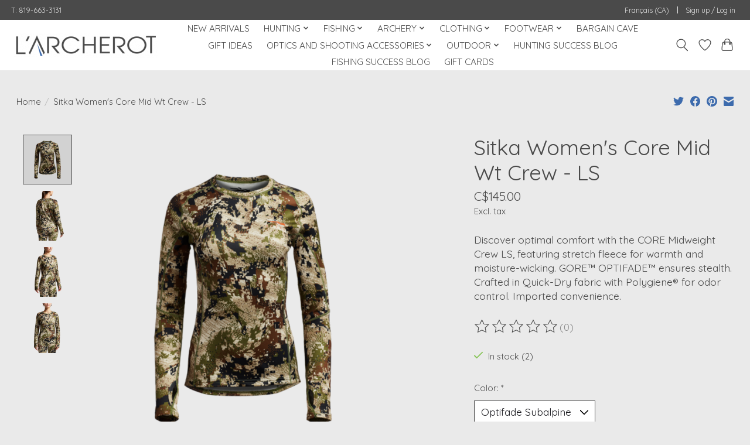

--- FILE ---
content_type: text/html;charset=utf-8
request_url: https://www.larcherot.com/us/ws-core-mid-wt-crew-ls.html
body_size: 19593
content:
<!DOCTYPE html>
<html lang="us">
  <head>
    <meta charset="utf-8"/>
<!-- [START] 'blocks/head.rain' -->
<!--

  (c) 2008-2026 Lightspeed Netherlands B.V.
  http://www.lightspeedhq.com
  Generated: 22-01-2026 @ 19:30:53

-->
<link rel="canonical" href="https://www.larcherot.com/us/ws-core-mid-wt-crew-ls.html"/>
<link rel="alternate" href="https://www.larcherot.com/us/index.rss" type="application/rss+xml" title="New products"/>
<meta name="robots" content="noodp,noydir"/>
<meta name="google-site-verification" content="ehtbMSB6P9Z08bCx7TQlYc6spAM0E_CkQMOrO_YfeA4"/>
<meta property="og:url" content="https://www.larcherot.com/us/ws-core-mid-wt-crew-ls.html?source=facebook"/>
<meta property="og:site_name" content="Boutique l&#039;Archerot"/>
<meta property="og:title" content="Ws Core Mid Wt Crew - LS"/>
<meta property="og:description" content="Discover optimal comfort with the CORE Midweight Crew LS, featuring stretch fleece for warmth and moisture-wicking. GORE™ OPTIFADE™ ensures stealth. Crafted"/>
<meta property="og:image" content="https://cdn.shoplightspeed.com/shops/643135/files/45446996/sitka-sitka-womens-core-mid-wt-crew-ls.jpg"/>
<script src="https://www.powr.io/powr.js?external-type=lightspeed"></script>
<script>
<!-- Google tag (gtag.js) -->
<script async src="https://www.googletagmanager.com/gtag/js?id=AW-10810539477"></script>
<script>
    window.dataLayer = window.dataLayer || [];
    function gtag(){dataLayer.push(arguments);}
    gtag('js', new Date());

    gtag('config', 'AW-10810539477');
</script>
</script>
<script>
<script>
    gtag('event', 'page_view', {
        'send_to': 'AW-10810539477',
        'value': 'replace with value',
        'items': [{
            'id': 'replace with value',
            'google_business_vertical': 'retail'
        }]
    });
</script>
</script>
<script>
(function(w,d,s,l,i){w[l]=w[l]||[];w[l].push({'gtm.start':
new Date().getTime(),event:'gtm.js'});var f=d.getElementsByTagName(s)[0],
j=d.createElement(s),dl=l!='dataLayer'?'&l='+l:'';j.async=true;j.src=
'https://www.googletagmanager.com/gtm.js?id='+i+dl;f.parentNode.insertBefore(j,f);
})(window,document,'script','dataLayer','GTM-W8FMVXQ');
</script>
<!--[if lt IE 9]>
<script src="https://cdn.shoplightspeed.com/assets/html5shiv.js?2025-02-20"></script>
<![endif]-->
<!-- [END] 'blocks/head.rain' -->
    <title>Ws Core Mid Wt Crew - LS - Boutique l&#039;Archerot</title>
    <meta name="description" content="Discover optimal comfort with the CORE Midweight Crew LS, featuring stretch fleece for warmth and moisture-wicking. GORE™ OPTIFADE™ ensures stealth. Crafted" />
    <meta name="keywords" content="Sitka, Sitka, Women&#039;s, Core, Mid, Wt, Crew, -, LS, Hunting, fishing, archery, outdoors clothing, boots, underlayers, Binoculars, Rangefinders, trailcams, crossbows, bows, firearms, ammunitions, big game hunting, arrows, trout fishing, walleye, bass f" />
    <meta http-equiv="X-UA-Compatible" content="IE=edge">
    <meta name="viewport" content="width=device-width, initial-scale=1">
    <meta name="apple-mobile-web-app-capable" content="yes">
    <meta name="apple-mobile-web-app-status-bar-style" content="black">
    
    <script>document.getElementsByTagName("html")[0].className += " js";</script>

    <link rel="shortcut icon" href="https://cdn.shoplightspeed.com/shops/643135/themes/15330/v/219506/assets/favicon.png?20210526172330" type="image/x-icon" />
    <link href='//fonts.googleapis.com/css?family=Quicksand:400,300,600&display=swap' rel='stylesheet' type='text/css'>
    <link href='//fonts.googleapis.com/css?family=Quicksand:400,300,600&display=swap' rel='stylesheet' type='text/css'>
    <link rel="stylesheet" href="https://cdn.shoplightspeed.com/assets/gui-2-0.css?2025-02-20" />
    <link rel="stylesheet" href="https://cdn.shoplightspeed.com/assets/gui-responsive-2-0.css?2025-02-20" />
    <link id="lightspeedframe" rel="stylesheet" href="https://cdn.shoplightspeed.com/shops/643135/themes/15330/assets/style.css?20250404135246" />
    <!-- browsers not supporting CSS variables -->
    <script>
      if(!('CSS' in window) || !CSS.supports('color', 'var(--color-var)')) {var cfStyle = document.getElementById('lightspeedframe');if(cfStyle) {var href = cfStyle.getAttribute('href');href = href.replace('style.css', 'style-fallback.css');cfStyle.setAttribute('href', href);}}
    </script>
    <link rel="stylesheet" href="https://cdn.shoplightspeed.com/shops/643135/themes/15330/assets/settings.css?20250404135246" />
    <link rel="stylesheet" href="https://cdn.shoplightspeed.com/shops/643135/themes/15330/assets/custom.css?20250404135246" />

    <script src="https://cdn.shoplightspeed.com/assets/jquery-1-9-1.js?2025-02-20"></script>
    <script src="https://cdn.shoplightspeed.com/assets/jquery-ui-1-10-1.js?2025-02-20"></script>

  </head>
  <body>
    
          <header class="main-header main-header--mobile js-main-header position-relative">
  <div class="main-header__top-section">
    <div class="main-header__nav-grid justify-between@md container max-width-lg text-xs padding-y-xxs">
      <div>T: 819-663-3131 </div>
      <ul class="main-header__list flex-grow flex-basis-0 justify-end@md display@md">        
                        

<li class="main-header__item">
     <a href="https://www.larcherot.com/fc/go/product/50354806" class="main-header__link" title="Français (CA)" lang="fc">Français (CA)</a>
</li>
                  
                        <li class="main-header__item separator"></li>
                <li class="main-header__item"><a href="https://www.larcherot.com/us/account/" class="main-header__link" title="My account">Sign up / Log in</a></li>
      </ul>
    </div>
  </div>
  <div class="main-header__mobile-content container max-width-lg">
          <a href="https://www.larcherot.com/us/" class="main-header__logo" title="The Ultimate Hunting and Fishing Store">
        <img src="https://cdn.shoplightspeed.com/shops/643135/themes/15330/v/234152/assets/logo.png?20210526172330" alt="The Ultimate Hunting and Fishing Store">
                <img src="https://cdn.shoplightspeed.com/shops/643135/themes/15330/v/241016/assets/logo-white.png?20210526172330" class="main-header__logo-white" alt="The Ultimate Hunting and Fishing Store">
              </a>
        
    <div class="flex items-center">
            <a href="https://www.larcherot.com/us/account/wishlist/" class="main-header__mobile-btn js-tab-focus">
        <svg class="icon" viewBox="0 0 24 25" fill="none"><title>Go to wishlist</title><path d="M11.3785 4.50387L12 5.42378L12.6215 4.50387C13.6598 2.96698 15.4376 1.94995 17.4545 1.94995C20.65 1.94995 23.232 4.49701 23.25 7.6084C23.2496 8.53335 22.927 9.71432 22.3056 11.056C21.689 12.3875 20.8022 13.8258 19.7333 15.249C17.6019 18.0872 14.7978 20.798 12.0932 22.4477L12 22.488L11.9068 22.4477C9.20215 20.798 6.3981 18.0872 4.26667 15.249C3.1978 13.8258 2.31101 12.3875 1.69437 11.056C1.07303 9.71436 0.750466 8.53342 0.75 7.60848C0.767924 4.49706 3.34993 1.94995 6.54545 1.94995C8.56242 1.94995 10.3402 2.96698 11.3785 4.50387Z" stroke="currentColor" stroke-width="1.5" fill="none"/></svg>
        <span class="sr-only">Wish List</span>
      </a>
            <button class="reset main-header__mobile-btn js-tab-focus" aria-controls="cartDrawer">
        <svg class="icon" viewBox="0 0 24 25" fill="none"><title>Toggle cart</title><path d="M2.90171 9.65153C3.0797 8.00106 4.47293 6.75 6.13297 6.75H17.867C19.527 6.75 20.9203 8.00105 21.0982 9.65153L22.1767 19.6515C22.3839 21.5732 20.8783 23.25 18.9454 23.25H5.05454C3.1217 23.25 1.61603 21.5732 1.82328 19.6515L2.90171 9.65153Z" stroke="currentColor" stroke-width="1.5" fill="none"/>
        <path d="M7.19995 9.6001V5.7001C7.19995 2.88345 9.4833 0.600098 12.3 0.600098C15.1166 0.600098 17.4 2.88345 17.4 5.7001V9.6001" stroke="currentColor" stroke-width="1.5" fill="none"/>
        <circle cx="7.19996" cy="10.2001" r="1.8" fill="currentColor"/>
        <ellipse cx="17.4" cy="10.2001" rx="1.8" ry="1.8" fill="currentColor"/></svg>
        <span class="sr-only">Cart</span>
              </button>

      <button class="reset anim-menu-btn js-anim-menu-btn main-header__nav-control js-tab-focus" aria-label="Toggle menu">
        <i class="anim-menu-btn__icon anim-menu-btn__icon--close" aria-hidden="true"></i>
      </button>
    </div>
  </div>

  <div class="main-header__nav" role="navigation">
    <div class="main-header__nav-grid justify-between@md container max-width-lg">
      <div class="main-header__nav-logo-wrapper flex-shrink-0">
        
                  <a href="https://www.larcherot.com/us/" class="main-header__logo" title="The Ultimate Hunting and Fishing Store">
            <img src="https://cdn.shoplightspeed.com/shops/643135/themes/15330/v/234152/assets/logo.png?20210526172330" alt="The Ultimate Hunting and Fishing Store">
                        <img src="https://cdn.shoplightspeed.com/shops/643135/themes/15330/v/241016/assets/logo-white.png?20210526172330" class="main-header__logo-white" alt="The Ultimate Hunting and Fishing Store">
                      </a>
              </div>
      
      <form action="https://www.larcherot.com/us/search/" method="get" role="search" class="padding-y-md hide@md">
        <label class="sr-only" for="searchInputMobile">Search</label>
        <input class="header-v3__nav-form-control form-control width-100%" value="" autocomplete="off" type="search" name="q" id="searchInputMobile" placeholder="Search...">
      </form>

      <ul class="main-header__list flex-grow flex-basis-0 flex-wrap justify-center@md">
        
        
                <li class="main-header__item">
          <a class="main-header__link" href="https://www.larcherot.com/us/new-arrivals/">
            NEW ARRIVALS                                    
          </a>
                  </li>
                <li class="main-header__item js-main-nav__item">
          <a class="main-header__link js-main-nav__control" href="https://www.larcherot.com/us/hunting/">
            <span>HUNTING</span>            <svg class="main-header__dropdown-icon icon" viewBox="0 0 16 16"><polygon fill="currentColor" points="8,11.4 2.6,6 4,4.6 8,8.6 12,4.6 13.4,6 "></polygon></svg>                        <i class="main-header__arrow-icon" aria-hidden="true">
              <svg class="icon" viewBox="0 0 16 16">
                <g class="icon__group" fill="none" stroke="currentColor" stroke-linecap="square" stroke-miterlimit="10" stroke-width="2">
                  <path d="M2 2l12 12" />
                  <path d="M14 2L2 14" />
                </g>
              </svg>
            </i>
                        
          </a>
                    <ul class="main-header__dropdown">
            <li class="main-header__dropdown-item"><a href="https://www.larcherot.com/us/hunting/" class="main-header__dropdown-link hide@md">All HUNTING</a></li>
                        <li class="main-header__dropdown-item">
              <a class="main-header__dropdown-link" href="https://www.larcherot.com/us/hunting/hunting-bags/">
                HUNTING BAGS
                                              </a>

                          </li>
                        <li class="main-header__dropdown-item js-main-nav__item position-relative">
              <a class="main-header__dropdown-link js-main-nav__control flex justify-between " href="https://www.larcherot.com/us/hunting/hunting-accessories/">
                HUNTING ACCESSORIES
                <svg class="dropdown__desktop-icon icon" aria-hidden="true" viewBox="0 0 12 12"><polyline stroke-width="1" stroke="currentColor" fill="none" stroke-linecap="round" stroke-linejoin="round" points="3.5 0.5 9.5 6 3.5 11.5"></polyline></svg>                                <i class="main-header__arrow-icon" aria-hidden="true">
                  <svg class="icon" viewBox="0 0 16 16">
                    <g class="icon__group" fill="none" stroke="currentColor" stroke-linecap="square" stroke-miterlimit="10" stroke-width="2">
                      <path d="M2 2l12 12" />
                      <path d="M14 2L2 14" />
                    </g>
                  </svg>
                </i>
                              </a>

                            <ul class="main-header__dropdown">
                <li><a href="https://www.larcherot.com/us/hunting/hunting-accessories/" class="main-header__dropdown-link hide@md">All HUNTING ACCESSORIES</a></li>
                                <li><a class="main-header__dropdown-link" href="https://www.larcherot.com/us/hunting/hunting-accessories/lamps-and-lighting/">LAMPS AND LIGHTING</a></li>
                                <li><a class="main-header__dropdown-link" href="https://www.larcherot.com/us/hunting/hunting-accessories/bipods-and-shooting-sticks/">BIPODS AND SHOOTING STICKS</a></li>
                                <li><a class="main-header__dropdown-link" href="https://www.larcherot.com/us/hunting/hunting-accessories/chairs/">CHAIRS</a></li>
                                <li><a class="main-header__dropdown-link" href="https://www.larcherot.com/us/hunting/hunting-accessories/hot-seats/">HOT SEATS</a></li>
                                <li><a class="main-header__dropdown-link" href="https://www.larcherot.com/us/hunting/hunting-accessories/after-the-shot/">AFTER THE SHOT</a></li>
                                <li><a class="main-header__dropdown-link" href="https://www.larcherot.com/us/hunting/hunting-accessories/signs/">SIGNS</a></li>
                              </ul>
                          </li>
                        <li class="main-header__dropdown-item js-main-nav__item position-relative">
              <a class="main-header__dropdown-link js-main-nav__control flex justify-between " href="https://www.larcherot.com/us/hunting/shooting/">
                SHOOTING
                <svg class="dropdown__desktop-icon icon" aria-hidden="true" viewBox="0 0 12 12"><polyline stroke-width="1" stroke="currentColor" fill="none" stroke-linecap="round" stroke-linejoin="round" points="3.5 0.5 9.5 6 3.5 11.5"></polyline></svg>                                <i class="main-header__arrow-icon" aria-hidden="true">
                  <svg class="icon" viewBox="0 0 16 16">
                    <g class="icon__group" fill="none" stroke="currentColor" stroke-linecap="square" stroke-miterlimit="10" stroke-width="2">
                      <path d="M2 2l12 12" />
                      <path d="M14 2L2 14" />
                    </g>
                  </svg>
                </i>
                              </a>

                            <ul class="main-header__dropdown">
                <li><a href="https://www.larcherot.com/us/hunting/shooting/" class="main-header__dropdown-link hide@md">All SHOOTING</a></li>
                                <li><a class="main-header__dropdown-link" href="https://www.larcherot.com/us/hunting/shooting/rifles/">RIFLES</a></li>
                                <li><a class="main-header__dropdown-link" href="https://www.larcherot.com/us/hunting/shooting/shotguns/">SHOTGUNS</a></li>
                                <li><a class="main-header__dropdown-link" href="https://www.larcherot.com/us/hunting/shooting/air-rifles/">AIR RIFLES</a></li>
                                <li><a class="main-header__dropdown-link" href="https://www.larcherot.com/us/hunting/shooting/cases/">CASES</a></li>
                                <li><a class="main-header__dropdown-link" href="https://www.larcherot.com/us/hunting/shooting/black-powder/">BLACK POWDER</a></li>
                                <li><a class="main-header__dropdown-link" href="https://www.larcherot.com/us/hunting/shooting/gun-and-ammo-storage/">GUN AND AMMO STORAGE</a></li>
                                <li><a class="main-header__dropdown-link" href="https://www.larcherot.com/us/hunting/shooting/ammunitions/">AMMUNITIONS</a></li>
                                <li><a class="main-header__dropdown-link" href="https://www.larcherot.com/us/hunting/shooting/shooting-accessories/">SHOOTING ACCESSORIES</a></li>
                                <li><a class="main-header__dropdown-link" href="https://www.larcherot.com/us/hunting/shooting/gun-cleaning-supplies/">GUN CLEANING SUPPLIES</a></li>
                                <li><a class="main-header__dropdown-link" href="https://www.larcherot.com/us/hunting/shooting/optics/">OPTICS</a></li>
                                <li><a class="main-header__dropdown-link" href="https://www.larcherot.com/us/hunting/shooting/gift-cards/">GIFT CARDS</a></li>
                              </ul>
                          </li>
                        <li class="main-header__dropdown-item js-main-nav__item position-relative">
              <a class="main-header__dropdown-link js-main-nav__control flex justify-between " href="https://www.larcherot.com/us/hunting/game-cameras/">
                GAME CAMERAS
                <svg class="dropdown__desktop-icon icon" aria-hidden="true" viewBox="0 0 12 12"><polyline stroke-width="1" stroke="currentColor" fill="none" stroke-linecap="round" stroke-linejoin="round" points="3.5 0.5 9.5 6 3.5 11.5"></polyline></svg>                                <i class="main-header__arrow-icon" aria-hidden="true">
                  <svg class="icon" viewBox="0 0 16 16">
                    <g class="icon__group" fill="none" stroke="currentColor" stroke-linecap="square" stroke-miterlimit="10" stroke-width="2">
                      <path d="M2 2l12 12" />
                      <path d="M14 2L2 14" />
                    </g>
                  </svg>
                </i>
                              </a>

                            <ul class="main-header__dropdown">
                <li><a href="https://www.larcherot.com/us/hunting/game-cameras/" class="main-header__dropdown-link hide@md">All GAME CAMERAS</a></li>
                                <li><a class="main-header__dropdown-link" href="https://www.larcherot.com/us/hunting/game-cameras/cellular-cameras/">CELLULAR CAMERAS</a></li>
                                <li><a class="main-header__dropdown-link" href="https://www.larcherot.com/us/hunting/game-cameras/hunting-cameras/">HUNTING CAMERAS</a></li>
                                <li><a class="main-header__dropdown-link" href="https://www.larcherot.com/us/hunting/game-cameras/accessories/">ACCESSORIES</a></li>
                              </ul>
                          </li>
                        <li class="main-header__dropdown-item">
              <a class="main-header__dropdown-link" href="https://www.larcherot.com/us/hunting/scent-control/">
                SCENT CONTROL
                                              </a>

                          </li>
                        <li class="main-header__dropdown-item js-main-nav__item position-relative">
              <a class="main-header__dropdown-link js-main-nav__control flex justify-between " href="https://www.larcherot.com/us/hunting/saddle-hunting/">
                SADDLE HUNTING
                <svg class="dropdown__desktop-icon icon" aria-hidden="true" viewBox="0 0 12 12"><polyline stroke-width="1" stroke="currentColor" fill="none" stroke-linecap="round" stroke-linejoin="round" points="3.5 0.5 9.5 6 3.5 11.5"></polyline></svg>                                <i class="main-header__arrow-icon" aria-hidden="true">
                  <svg class="icon" viewBox="0 0 16 16">
                    <g class="icon__group" fill="none" stroke="currentColor" stroke-linecap="square" stroke-miterlimit="10" stroke-width="2">
                      <path d="M2 2l12 12" />
                      <path d="M14 2L2 14" />
                    </g>
                  </svg>
                </i>
                              </a>

                            <ul class="main-header__dropdown">
                <li><a href="https://www.larcherot.com/us/hunting/saddle-hunting/" class="main-header__dropdown-link hide@md">All SADDLE HUNTING</a></li>
                                <li><a class="main-header__dropdown-link" href="https://www.larcherot.com/us/hunting/saddle-hunting/tethrd/">Tethrd</a></li>
                                <li><a class="main-header__dropdown-link" href="https://www.larcherot.com/us/hunting/saddle-hunting/grit-by-tethrd/">Grit by Tethrd</a></li>
                              </ul>
                          </li>
                        <li class="main-header__dropdown-item">
              <a class="main-header__dropdown-link" href="https://www.larcherot.com/us/hunting/backpacks-duffels/">
                BACKPACKS &amp; DUFFELS
                                              </a>

                          </li>
                        <li class="main-header__dropdown-item">
              <a class="main-header__dropdown-link" href="https://www.larcherot.com/us/hunting/binoculars-rangefinders/">
                BINOCULARS &amp; RANGEFINDERS
                                              </a>

                          </li>
                        <li class="main-header__dropdown-item js-main-nav__item position-relative">
              <a class="main-header__dropdown-link js-main-nav__control flex justify-between " href="https://www.larcherot.com/us/hunting/knives/">
                KNIVES
                <svg class="dropdown__desktop-icon icon" aria-hidden="true" viewBox="0 0 12 12"><polyline stroke-width="1" stroke="currentColor" fill="none" stroke-linecap="round" stroke-linejoin="round" points="3.5 0.5 9.5 6 3.5 11.5"></polyline></svg>                                <i class="main-header__arrow-icon" aria-hidden="true">
                  <svg class="icon" viewBox="0 0 16 16">
                    <g class="icon__group" fill="none" stroke="currentColor" stroke-linecap="square" stroke-miterlimit="10" stroke-width="2">
                      <path d="M2 2l12 12" />
                      <path d="M14 2L2 14" />
                    </g>
                  </svg>
                </i>
                              </a>

                            <ul class="main-header__dropdown">
                <li><a href="https://www.larcherot.com/us/hunting/knives/" class="main-header__dropdown-link hide@md">All KNIVES</a></li>
                                <li><a class="main-header__dropdown-link" href="https://www.larcherot.com/us/hunting/knives/hunting/">HUNTING</a></li>
                                <li><a class="main-header__dropdown-link" href="https://www.larcherot.com/us/hunting/knives/fishing/">FISHING</a></li>
                                <li><a class="main-header__dropdown-link" href="https://www.larcherot.com/us/hunting/knives/knife-and-blade-accessories/">KNIFE AND BLADE  ACCESSORIES</a></li>
                              </ul>
                          </li>
                        <li class="main-header__dropdown-item js-main-nav__item position-relative">
              <a class="main-header__dropdown-link js-main-nav__control flex justify-between " href="https://www.larcherot.com/us/hunting/calls/">
                CALLS
                <svg class="dropdown__desktop-icon icon" aria-hidden="true" viewBox="0 0 12 12"><polyline stroke-width="1" stroke="currentColor" fill="none" stroke-linecap="round" stroke-linejoin="round" points="3.5 0.5 9.5 6 3.5 11.5"></polyline></svg>                                <i class="main-header__arrow-icon" aria-hidden="true">
                  <svg class="icon" viewBox="0 0 16 16">
                    <g class="icon__group" fill="none" stroke="currentColor" stroke-linecap="square" stroke-miterlimit="10" stroke-width="2">
                      <path d="M2 2l12 12" />
                      <path d="M14 2L2 14" />
                    </g>
                  </svg>
                </i>
                              </a>

                            <ul class="main-header__dropdown">
                <li><a href="https://www.larcherot.com/us/hunting/calls/" class="main-header__dropdown-link hide@md">All CALLS</a></li>
                                <li><a class="main-header__dropdown-link" href="https://www.larcherot.com/us/hunting/calls/waterfowl/">WATERFOWL</a></li>
                                <li><a class="main-header__dropdown-link" href="https://www.larcherot.com/us/hunting/calls/turkeys/">TURKEYS</a></li>
                                <li><a class="main-header__dropdown-link" href="https://www.larcherot.com/us/hunting/calls/deer/">DEER</a></li>
                                <li><a class="main-header__dropdown-link" href="https://www.larcherot.com/us/hunting/calls/moose/">MOOSE</a></li>
                                <li><a class="main-header__dropdown-link" href="https://www.larcherot.com/us/hunting/calls/predator/">PREDATOR</a></li>
                                <li><a class="main-header__dropdown-link" href="https://www.larcherot.com/us/hunting/calls/crows/">CROWS</a></li>
                                <li><a class="main-header__dropdown-link" href="https://www.larcherot.com/us/hunting/calls/electronic-calls/">ELECTRONIC CALLS</a></li>
                                <li><a class="main-header__dropdown-link" href="https://www.larcherot.com/us/hunting/calls/call-accessories/">CALL ACCESSORIES</a></li>
                              </ul>
                          </li>
                        <li class="main-header__dropdown-item">
              <a class="main-header__dropdown-link" href="https://www.larcherot.com/us/hunting/decoys/">
                DECOYS
                                              </a>

                          </li>
                        <li class="main-header__dropdown-item js-main-nav__item position-relative">
              <a class="main-header__dropdown-link js-main-nav__control flex justify-between " href="https://www.larcherot.com/us/hunting/treestands-and-blinds/">
                TREESTANDS AND BLINDS
                <svg class="dropdown__desktop-icon icon" aria-hidden="true" viewBox="0 0 12 12"><polyline stroke-width="1" stroke="currentColor" fill="none" stroke-linecap="round" stroke-linejoin="round" points="3.5 0.5 9.5 6 3.5 11.5"></polyline></svg>                                <i class="main-header__arrow-icon" aria-hidden="true">
                  <svg class="icon" viewBox="0 0 16 16">
                    <g class="icon__group" fill="none" stroke="currentColor" stroke-linecap="square" stroke-miterlimit="10" stroke-width="2">
                      <path d="M2 2l12 12" />
                      <path d="M14 2L2 14" />
                    </g>
                  </svg>
                </i>
                              </a>

                            <ul class="main-header__dropdown">
                <li><a href="https://www.larcherot.com/us/hunting/treestands-and-blinds/" class="main-header__dropdown-link hide@md">All TREESTANDS AND BLINDS</a></li>
                                <li><a class="main-header__dropdown-link" href="https://www.larcherot.com/us/hunting/treestands-and-blinds/treestands/">TREESTANDS</a></li>
                                <li><a class="main-header__dropdown-link" href="https://www.larcherot.com/us/hunting/treestands-and-blinds/blinds/">BLINDS</a></li>
                                <li><a class="main-header__dropdown-link" href="https://www.larcherot.com/us/hunting/treestands-and-blinds/treestand-and-blind-accessories/">TREESTAND AND BLIND ACCESSORIES</a></li>
                              </ul>
                          </li>
                        <li class="main-header__dropdown-item js-main-nav__item position-relative">
              <a class="main-header__dropdown-link js-main-nav__control flex justify-between " href="https://www.larcherot.com/us/hunting/urines/">
                URINES
                <svg class="dropdown__desktop-icon icon" aria-hidden="true" viewBox="0 0 12 12"><polyline stroke-width="1" stroke="currentColor" fill="none" stroke-linecap="round" stroke-linejoin="round" points="3.5 0.5 9.5 6 3.5 11.5"></polyline></svg>                                <i class="main-header__arrow-icon" aria-hidden="true">
                  <svg class="icon" viewBox="0 0 16 16">
                    <g class="icon__group" fill="none" stroke="currentColor" stroke-linecap="square" stroke-miterlimit="10" stroke-width="2">
                      <path d="M2 2l12 12" />
                      <path d="M14 2L2 14" />
                    </g>
                  </svg>
                </i>
                              </a>

                            <ul class="main-header__dropdown">
                <li><a href="https://www.larcherot.com/us/hunting/urines/" class="main-header__dropdown-link hide@md">All URINES</a></li>
                                <li><a class="main-header__dropdown-link" href="https://www.larcherot.com/us/hunting/urines/synthetic/">SYNTHETIC</a></li>
                                <li><a class="main-header__dropdown-link" href="https://www.larcherot.com/us/hunting/urines/natural/">NATURAL</a></li>
                                <li><a class="main-header__dropdown-link" href="https://www.larcherot.com/us/hunting/urines/accessories/">ACCESSORIES</a></li>
                              </ul>
                          </li>
                        <li class="main-header__dropdown-item js-main-nav__item position-relative">
              <a class="main-header__dropdown-link js-main-nav__control flex justify-between " href="https://www.larcherot.com/us/hunting/coolers/">
                COOLERS
                <svg class="dropdown__desktop-icon icon" aria-hidden="true" viewBox="0 0 12 12"><polyline stroke-width="1" stroke="currentColor" fill="none" stroke-linecap="round" stroke-linejoin="round" points="3.5 0.5 9.5 6 3.5 11.5"></polyline></svg>                                <i class="main-header__arrow-icon" aria-hidden="true">
                  <svg class="icon" viewBox="0 0 16 16">
                    <g class="icon__group" fill="none" stroke="currentColor" stroke-linecap="square" stroke-miterlimit="10" stroke-width="2">
                      <path d="M2 2l12 12" />
                      <path d="M14 2L2 14" />
                    </g>
                  </svg>
                </i>
                              </a>

                            <ul class="main-header__dropdown">
                <li><a href="https://www.larcherot.com/us/hunting/coolers/" class="main-header__dropdown-link hide@md">All COOLERS</a></li>
                                <li><a class="main-header__dropdown-link" href="https://www.larcherot.com/us/hunting/coolers/drinkware/">DRINKWARE</a></li>
                                <li><a class="main-header__dropdown-link" href="https://www.larcherot.com/us/hunting/coolers/coolers-and-lunch-bags/">COOLERS AND LUNCH BAGS</a></li>
                                <li><a class="main-header__dropdown-link" href="https://www.larcherot.com/us/hunting/coolers/walk-in-coolers/">WALK-IN COOLERS</a></li>
                              </ul>
                          </li>
                        <li class="main-header__dropdown-item">
              <a class="main-header__dropdown-link" href="https://www.larcherot.com/us/hunting/minerals-attractants-and-feed/">
                MINERALS, ATTRACTANTS AND FEED
                                              </a>

                          </li>
                        <li class="main-header__dropdown-item">
              <a class="main-header__dropdown-link" href="https://www.larcherot.com/us/hunting/gift-cards/">
                GIFT CARDS
                                              </a>

                          </li>
                        <li class="main-header__dropdown-item">
              <a class="main-header__dropdown-link" href="https://www.larcherot.com/us/hunting/binoculars-rangefinders-4512190/">
                BINOCULARS &amp; RANGEFINDERS
                                              </a>

                          </li>
                      </ul>
                  </li>
                <li class="main-header__item js-main-nav__item">
          <a class="main-header__link js-main-nav__control" href="https://www.larcherot.com/us/fishing/">
            <span>FISHING</span>            <svg class="main-header__dropdown-icon icon" viewBox="0 0 16 16"><polygon fill="currentColor" points="8,11.4 2.6,6 4,4.6 8,8.6 12,4.6 13.4,6 "></polygon></svg>                        <i class="main-header__arrow-icon" aria-hidden="true">
              <svg class="icon" viewBox="0 0 16 16">
                <g class="icon__group" fill="none" stroke="currentColor" stroke-linecap="square" stroke-miterlimit="10" stroke-width="2">
                  <path d="M2 2l12 12" />
                  <path d="M14 2L2 14" />
                </g>
              </svg>
            </i>
                        
          </a>
                    <ul class="main-header__dropdown">
            <li class="main-header__dropdown-item"><a href="https://www.larcherot.com/us/fishing/" class="main-header__dropdown-link hide@md">All FISHING</a></li>
                        <li class="main-header__dropdown-item js-main-nav__item position-relative">
              <a class="main-header__dropdown-link js-main-nav__control flex justify-between " href="https://www.larcherot.com/us/fishing/reels/">
                REELS
                <svg class="dropdown__desktop-icon icon" aria-hidden="true" viewBox="0 0 12 12"><polyline stroke-width="1" stroke="currentColor" fill="none" stroke-linecap="round" stroke-linejoin="round" points="3.5 0.5 9.5 6 3.5 11.5"></polyline></svg>                                <i class="main-header__arrow-icon" aria-hidden="true">
                  <svg class="icon" viewBox="0 0 16 16">
                    <g class="icon__group" fill="none" stroke="currentColor" stroke-linecap="square" stroke-miterlimit="10" stroke-width="2">
                      <path d="M2 2l12 12" />
                      <path d="M14 2L2 14" />
                    </g>
                  </svg>
                </i>
                              </a>

                            <ul class="main-header__dropdown">
                <li><a href="https://www.larcherot.com/us/fishing/reels/" class="main-header__dropdown-link hide@md">All REELS</a></li>
                                <li><a class="main-header__dropdown-link" href="https://www.larcherot.com/us/fishing/reels/spinning-reels/">SPINNING REELS</a></li>
                                <li><a class="main-header__dropdown-link" href="https://www.larcherot.com/us/fishing/reels/baitcasting-reels/">BAITCASTING REELS</a></li>
                                <li><a class="main-header__dropdown-link" href="https://www.larcherot.com/us/fishing/reels/spincast-reels/">SPINCAST REELS</a></li>
                                <li><a class="main-header__dropdown-link" href="https://www.larcherot.com/us/fishing/reels/trolling-reels/">TROLLING REELS</a></li>
                                <li><a class="main-header__dropdown-link" href="https://www.larcherot.com/us/fishing/reels/fly-fishing-reels/">FLY FISHING REELS</a></li>
                                <li><a class="main-header__dropdown-link" href="https://www.larcherot.com/us/fishing/reels/fly-fishing-reel/">FLY FISHING REEL</a></li>
                              </ul>
                          </li>
                        <li class="main-header__dropdown-item js-main-nav__item position-relative">
              <a class="main-header__dropdown-link js-main-nav__control flex justify-between " href="https://www.larcherot.com/us/fishing/rods/">
                RODS
                <svg class="dropdown__desktop-icon icon" aria-hidden="true" viewBox="0 0 12 12"><polyline stroke-width="1" stroke="currentColor" fill="none" stroke-linecap="round" stroke-linejoin="round" points="3.5 0.5 9.5 6 3.5 11.5"></polyline></svg>                                <i class="main-header__arrow-icon" aria-hidden="true">
                  <svg class="icon" viewBox="0 0 16 16">
                    <g class="icon__group" fill="none" stroke="currentColor" stroke-linecap="square" stroke-miterlimit="10" stroke-width="2">
                      <path d="M2 2l12 12" />
                      <path d="M14 2L2 14" />
                    </g>
                  </svg>
                </i>
                              </a>

                            <ul class="main-header__dropdown">
                <li><a href="https://www.larcherot.com/us/fishing/rods/" class="main-header__dropdown-link hide@md">All RODS</a></li>
                                <li><a class="main-header__dropdown-link" href="https://www.larcherot.com/us/fishing/rods/spinning-rods/">SPINNING RODS</a></li>
                                <li><a class="main-header__dropdown-link" href="https://www.larcherot.com/us/fishing/rods/fly-fishing-rods/">FLY FISHING RODS</a></li>
                                <li><a class="main-header__dropdown-link" href="https://www.larcherot.com/us/fishing/rods/baitcasting-rods/">BAITCASTING RODS</a></li>
                                <li><a class="main-header__dropdown-link" href="https://www.larcherot.com/us/fishing/rods/other-rods/">OTHER RODS</a></li>
                              </ul>
                          </li>
                        <li class="main-header__dropdown-item js-main-nav__item position-relative">
              <a class="main-header__dropdown-link js-main-nav__control flex justify-between " href="https://www.larcherot.com/us/fishing/rod-reel-combo/">
                ROD &amp; REEL COMBO
                <svg class="dropdown__desktop-icon icon" aria-hidden="true" viewBox="0 0 12 12"><polyline stroke-width="1" stroke="currentColor" fill="none" stroke-linecap="round" stroke-linejoin="round" points="3.5 0.5 9.5 6 3.5 11.5"></polyline></svg>                                <i class="main-header__arrow-icon" aria-hidden="true">
                  <svg class="icon" viewBox="0 0 16 16">
                    <g class="icon__group" fill="none" stroke="currentColor" stroke-linecap="square" stroke-miterlimit="10" stroke-width="2">
                      <path d="M2 2l12 12" />
                      <path d="M14 2L2 14" />
                    </g>
                  </svg>
                </i>
                              </a>

                            <ul class="main-header__dropdown">
                <li><a href="https://www.larcherot.com/us/fishing/rod-reel-combo/" class="main-header__dropdown-link hide@md">All ROD &amp; REEL COMBO</a></li>
                                <li><a class="main-header__dropdown-link" href="https://www.larcherot.com/us/fishing/rod-reel-combo/spinning/">SPINNING</a></li>
                                <li><a class="main-header__dropdown-link" href="https://www.larcherot.com/us/fishing/rod-reel-combo/baitcast/">BAITCAST</a></li>
                                <li><a class="main-header__dropdown-link" href="https://www.larcherot.com/us/fishing/rod-reel-combo/spincast/">SPINCAST</a></li>
                                <li><a class="main-header__dropdown-link" href="https://www.larcherot.com/us/fishing/rod-reel-combo/fly-fishing/">FLY FISHING</a></li>
                              </ul>
                          </li>
                        <li class="main-header__dropdown-item js-main-nav__item position-relative">
              <a class="main-header__dropdown-link js-main-nav__control flex justify-between " href="https://www.larcherot.com/us/fishing/fishing-lines/">
                FISHING LINES
                <svg class="dropdown__desktop-icon icon" aria-hidden="true" viewBox="0 0 12 12"><polyline stroke-width="1" stroke="currentColor" fill="none" stroke-linecap="round" stroke-linejoin="round" points="3.5 0.5 9.5 6 3.5 11.5"></polyline></svg>                                <i class="main-header__arrow-icon" aria-hidden="true">
                  <svg class="icon" viewBox="0 0 16 16">
                    <g class="icon__group" fill="none" stroke="currentColor" stroke-linecap="square" stroke-miterlimit="10" stroke-width="2">
                      <path d="M2 2l12 12" />
                      <path d="M14 2L2 14" />
                    </g>
                  </svg>
                </i>
                              </a>

                            <ul class="main-header__dropdown">
                <li><a href="https://www.larcherot.com/us/fishing/fishing-lines/" class="main-header__dropdown-link hide@md">All FISHING LINES</a></li>
                                <li><a class="main-header__dropdown-link" href="https://www.larcherot.com/us/fishing/fishing-lines/superline/">SUPERLINE</a></li>
                                <li><a class="main-header__dropdown-link" href="https://www.larcherot.com/us/fishing/fishing-lines/monofilament/">MONOFILAMENT</a></li>
                                <li><a class="main-header__dropdown-link" href="https://www.larcherot.com/us/fishing/fishing-lines/fluorocarbon/">FLUOROCARBON</a></li>
                                <li><a class="main-header__dropdown-link" href="https://www.larcherot.com/us/fishing/fishing-lines/lead-core-steel-line/">LEAD CORE / STEEL LINE</a></li>
                                <li><a class="main-header__dropdown-link" href="https://www.larcherot.com/us/fishing/fishing-lines/nanofil/">NANOFIL</a></li>
                                <li><a class="main-header__dropdown-link" href="https://www.larcherot.com/us/fishing/fishing-lines/ice-fishing/">ICE FISHING</a></li>
                                <li><a class="main-header__dropdown-link" href="https://www.larcherot.com/us/fishing/fishing-lines/fly-fishing/">FLY FISHING</a></li>
                                <li><a class="main-header__dropdown-link" href="https://www.larcherot.com/us/fishing/fishing-lines/copolymer/">COPOLYMER</a></li>
                              </ul>
                          </li>
                        <li class="main-header__dropdown-item js-main-nav__item position-relative">
              <a class="main-header__dropdown-link js-main-nav__control flex justify-between " href="https://www.larcherot.com/us/fishing/lures/">
                LURES
                <svg class="dropdown__desktop-icon icon" aria-hidden="true" viewBox="0 0 12 12"><polyline stroke-width="1" stroke="currentColor" fill="none" stroke-linecap="round" stroke-linejoin="round" points="3.5 0.5 9.5 6 3.5 11.5"></polyline></svg>                                <i class="main-header__arrow-icon" aria-hidden="true">
                  <svg class="icon" viewBox="0 0 16 16">
                    <g class="icon__group" fill="none" stroke="currentColor" stroke-linecap="square" stroke-miterlimit="10" stroke-width="2">
                      <path d="M2 2l12 12" />
                      <path d="M14 2L2 14" />
                    </g>
                  </svg>
                </i>
                              </a>

                            <ul class="main-header__dropdown">
                <li><a href="https://www.larcherot.com/us/fishing/lures/" class="main-header__dropdown-link hide@md">All LURES</a></li>
                                <li><a class="main-header__dropdown-link" href="https://www.larcherot.com/us/fishing/lures/soft-baits-and-artificial-worms/">SOFT BAITS AND ARTIFICIAL WORMS</a></li>
                                <li><a class="main-header__dropdown-link" href="https://www.larcherot.com/us/fishing/lures/frogs/">FROGS</a></li>
                                <li><a class="main-header__dropdown-link" href="https://www.larcherot.com/us/fishing/lures/spoons/">SPOONS</a></li>
                                <li><a class="main-header__dropdown-link" href="https://www.larcherot.com/us/fishing/lures/hard-baits/">HARD BAITS</a></li>
                                <li><a class="main-header__dropdown-link" href="https://www.larcherot.com/us/fishing/lures/fish-attractants/">FISH ATTRACTANTS</a></li>
                                <li><a class="main-header__dropdown-link" href="https://www.larcherot.com/us/fishing/lures/spinnerbait/">SPINNERBAIT</a></li>
                                <li><a class="main-header__dropdown-link" href="https://www.larcherot.com/us/fishing/lures/rigs/">RIGS</a></li>
                                <li><a class="main-header__dropdown-link" href="https://www.larcherot.com/us/fishing/lures/spinners/">SPINNERS</a></li>
                                <li><a class="main-header__dropdown-link" href="https://www.larcherot.com/us/fishing/lures/swimbaits/">SWIMBAITS</a></li>
                                <li><a class="main-header__dropdown-link" href="https://www.larcherot.com/us/fishing/lures/jigs/">JIGS</a></li>
                                <li><a class="main-header__dropdown-link" href="https://www.larcherot.com/us/fishing/lures/buzzbait/">BUZZBAIT</a></li>
                                <li><a class="main-header__dropdown-link" href="https://www.larcherot.com/us/fishing/lures/spoons-4186715/">SPOONS</a></li>
                              </ul>
                          </li>
                        <li class="main-header__dropdown-item js-main-nav__item position-relative">
              <a class="main-header__dropdown-link js-main-nav__control flex justify-between " href="https://www.larcherot.com/us/fishing/terminal-tackle/">
                TERMINAL TACKLE
                <svg class="dropdown__desktop-icon icon" aria-hidden="true" viewBox="0 0 12 12"><polyline stroke-width="1" stroke="currentColor" fill="none" stroke-linecap="round" stroke-linejoin="round" points="3.5 0.5 9.5 6 3.5 11.5"></polyline></svg>                                <i class="main-header__arrow-icon" aria-hidden="true">
                  <svg class="icon" viewBox="0 0 16 16">
                    <g class="icon__group" fill="none" stroke="currentColor" stroke-linecap="square" stroke-miterlimit="10" stroke-width="2">
                      <path d="M2 2l12 12" />
                      <path d="M14 2L2 14" />
                    </g>
                  </svg>
                </i>
                              </a>

                            <ul class="main-header__dropdown">
                <li><a href="https://www.larcherot.com/us/fishing/terminal-tackle/" class="main-header__dropdown-link hide@md">All TERMINAL TACKLE</a></li>
                                <li><a class="main-header__dropdown-link" href="https://www.larcherot.com/us/fishing/terminal-tackle/hooks/">HOOKS</a></li>
                                <li><a class="main-header__dropdown-link" href="https://www.larcherot.com/us/fishing/terminal-tackle/weights/">WEIGHTS</a></li>
                                <li><a class="main-header__dropdown-link" href="https://www.larcherot.com/us/fishing/terminal-tackle/worm-harness/">WORM HARNESS</a></li>
                                <li><a class="main-header__dropdown-link" href="https://www.larcherot.com/us/fishing/terminal-tackle/leaders-and-swivels/">LEADERS AND SWIVELS</a></li>
                                <li><a class="main-header__dropdown-link" href="https://www.larcherot.com/us/fishing/terminal-tackle/floaters/">FLOATERS</a></li>
                                <li><a class="main-header__dropdown-link" href="https://www.larcherot.com/us/fishing/terminal-tackle/miscellanious/">MISCELLANIOUS</a></li>
                                <li><a class="main-header__dropdown-link" href="https://www.larcherot.com/us/fishing/terminal-tackle/bottom-bouncers/">BOTTOM BOUNCERS</a></li>
                              </ul>
                          </li>
                        <li class="main-header__dropdown-item js-main-nav__item position-relative">
              <a class="main-header__dropdown-link js-main-nav__control flex justify-between " href="https://www.larcherot.com/us/fishing/fishing-accessories/">
                FISHING ACCESSORIES
                <svg class="dropdown__desktop-icon icon" aria-hidden="true" viewBox="0 0 12 12"><polyline stroke-width="1" stroke="currentColor" fill="none" stroke-linecap="round" stroke-linejoin="round" points="3.5 0.5 9.5 6 3.5 11.5"></polyline></svg>                                <i class="main-header__arrow-icon" aria-hidden="true">
                  <svg class="icon" viewBox="0 0 16 16">
                    <g class="icon__group" fill="none" stroke="currentColor" stroke-linecap="square" stroke-miterlimit="10" stroke-width="2">
                      <path d="M2 2l12 12" />
                      <path d="M14 2L2 14" />
                    </g>
                  </svg>
                </i>
                              </a>

                            <ul class="main-header__dropdown">
                <li><a href="https://www.larcherot.com/us/fishing/fishing-accessories/" class="main-header__dropdown-link hide@md">All FISHING ACCESSORIES</a></li>
                                <li><a class="main-header__dropdown-link" href="https://www.larcherot.com/us/fishing/fishing-accessories/nets/">NETS</a></li>
                                <li><a class="main-header__dropdown-link" href="https://www.larcherot.com/us/fishing/fishing-accessories/bait-storage/">BAIT STORAGE</a></li>
                                <li><a class="main-header__dropdown-link" href="https://www.larcherot.com/us/fishing/fishing-accessories/fishing-glasses/">FISHING GLASSES</a></li>
                                <li><a class="main-header__dropdown-link" href="https://www.larcherot.com/us/fishing/fishing-accessories/fishing-tools/">FISHING TOOLS</a></li>
                                <li><a class="main-header__dropdown-link" href="https://www.larcherot.com/us/fishing/fishing-accessories/rod-and-reel-storage/">ROD AND REEL STORAGE</a></li>
                                <li><a class="main-header__dropdown-link" href="https://www.larcherot.com/us/fishing/fishing-accessories/tackle-storage/">TACKLE STORAGE</a></li>
                                <li><a class="main-header__dropdown-link" href="https://www.larcherot.com/us/fishing/fishing-accessories/life-jackets/">LIFE JACKETS</a></li>
                                <li><a class="main-header__dropdown-link" href="https://www.larcherot.com/us/fishing/fishing-accessories/cooking/">COOKING</a></li>
                              </ul>
                          </li>
                        <li class="main-header__dropdown-item">
              <a class="main-header__dropdown-link" href="https://www.larcherot.com/us/fishing/fishing-knives/">
                FISHING KNIVES
                                              </a>

                          </li>
                        <li class="main-header__dropdown-item">
              <a class="main-header__dropdown-link" href="https://www.larcherot.com/us/fishing/fishing-waders/">
                FISHING WADERS
                                              </a>

                          </li>
                        <li class="main-header__dropdown-item">
              <a class="main-header__dropdown-link" href="https://www.larcherot.com/us/fishing/fly-fishing/">
                FLY-FISHING
                                              </a>

                          </li>
                        <li class="main-header__dropdown-item">
              <a class="main-header__dropdown-link" href="https://www.larcherot.com/us/fishing/fishing-clothing/">
                FISHING CLOTHING
                                              </a>

                          </li>
                        <li class="main-header__dropdown-item">
              <a class="main-header__dropdown-link" href="https://www.larcherot.com/us/fishing/food-preparation/">
                FOOD PREPARATION
                                              </a>

                          </li>
                        <li class="main-header__dropdown-item">
              <a class="main-header__dropdown-link" href="https://www.larcherot.com/us/fishing/coolers/">
                COOLERS
                                              </a>

                          </li>
                        <li class="main-header__dropdown-item">
              <a class="main-header__dropdown-link" href="https://www.larcherot.com/us/fishing/insect-control/">
                INSECT CONTROL
                                              </a>

                          </li>
                        <li class="main-header__dropdown-item js-main-nav__item position-relative">
              <a class="main-header__dropdown-link js-main-nav__control flex justify-between " href="https://www.larcherot.com/us/fishing/ice-fishing/">
                ICE FISHING
                <svg class="dropdown__desktop-icon icon" aria-hidden="true" viewBox="0 0 12 12"><polyline stroke-width="1" stroke="currentColor" fill="none" stroke-linecap="round" stroke-linejoin="round" points="3.5 0.5 9.5 6 3.5 11.5"></polyline></svg>                                <i class="main-header__arrow-icon" aria-hidden="true">
                  <svg class="icon" viewBox="0 0 16 16">
                    <g class="icon__group" fill="none" stroke="currentColor" stroke-linecap="square" stroke-miterlimit="10" stroke-width="2">
                      <path d="M2 2l12 12" />
                      <path d="M14 2L2 14" />
                    </g>
                  </svg>
                </i>
                              </a>

                            <ul class="main-header__dropdown">
                <li><a href="https://www.larcherot.com/us/fishing/ice-fishing/" class="main-header__dropdown-link hide@md">All ICE FISHING</a></li>
                                <li><a class="main-header__dropdown-link" href="https://www.larcherot.com/us/fishing/ice-fishing/lures-baits/">LURES &amp; BAITS</a></li>
                                <li><a class="main-header__dropdown-link" href="https://www.larcherot.com/us/fishing/ice-fishing/ice-rods-reels-combos/">ICE RODS, REELS, &amp; COMBOS</a></li>
                                <li><a class="main-header__dropdown-link" href="https://www.larcherot.com/us/fishing/ice-fishing/accessories/">ACCESSORIES</a></li>
                                <li><a class="main-header__dropdown-link" href="https://www.larcherot.com/us/fishing/ice-fishing/shelters/">SHELTERS</a></li>
                                <li><a class="main-header__dropdown-link" href="https://www.larcherot.com/us/fishing/ice-fishing/ice-augers/">ICE AUGERS</a></li>
                                <li><a class="main-header__dropdown-link" href="https://www.larcherot.com/us/fishing/ice-fishing/terminal-tackles-lines/">TERMINAL TACKLES &amp; LINES</a></li>
                                <li><a class="main-header__dropdown-link" href="https://www.larcherot.com/us/fishing/ice-fishing/tip-ups/">TIP UPS</a></li>
                                <li><a class="main-header__dropdown-link" href="https://www.larcherot.com/us/fishing/ice-fishing/fishing-knives/">FISHING KNIVES</a></li>
                                <li><a class="main-header__dropdown-link" href="https://www.larcherot.com/us/fishing/ice-fishing/ice-fishing-starter-kit/">ICE FISHING STARTER KIT</a></li>
                              </ul>
                          </li>
                        <li class="main-header__dropdown-item">
              <a class="main-header__dropdown-link" href="https://www.larcherot.com/us/fishing/gift-cards/">
                GIFT CARDS
                                              </a>

                          </li>
                      </ul>
                  </li>
                <li class="main-header__item js-main-nav__item">
          <a class="main-header__link js-main-nav__control" href="https://www.larcherot.com/us/archery/">
            <span>ARCHERY</span>            <svg class="main-header__dropdown-icon icon" viewBox="0 0 16 16"><polygon fill="currentColor" points="8,11.4 2.6,6 4,4.6 8,8.6 12,4.6 13.4,6 "></polygon></svg>                        <i class="main-header__arrow-icon" aria-hidden="true">
              <svg class="icon" viewBox="0 0 16 16">
                <g class="icon__group" fill="none" stroke="currentColor" stroke-linecap="square" stroke-miterlimit="10" stroke-width="2">
                  <path d="M2 2l12 12" />
                  <path d="M14 2L2 14" />
                </g>
              </svg>
            </i>
                        
          </a>
                    <ul class="main-header__dropdown">
            <li class="main-header__dropdown-item"><a href="https://www.larcherot.com/us/archery/" class="main-header__dropdown-link hide@md">All ARCHERY</a></li>
                        <li class="main-header__dropdown-item js-main-nav__item position-relative">
              <a class="main-header__dropdown-link js-main-nav__control flex justify-between " href="https://www.larcherot.com/us/archery/arrows-bolts/">
                ARROWS &amp; BOLTS
                <svg class="dropdown__desktop-icon icon" aria-hidden="true" viewBox="0 0 12 12"><polyline stroke-width="1" stroke="currentColor" fill="none" stroke-linecap="round" stroke-linejoin="round" points="3.5 0.5 9.5 6 3.5 11.5"></polyline></svg>                                <i class="main-header__arrow-icon" aria-hidden="true">
                  <svg class="icon" viewBox="0 0 16 16">
                    <g class="icon__group" fill="none" stroke="currentColor" stroke-linecap="square" stroke-miterlimit="10" stroke-width="2">
                      <path d="M2 2l12 12" />
                      <path d="M14 2L2 14" />
                    </g>
                  </svg>
                </i>
                              </a>

                            <ul class="main-header__dropdown">
                <li><a href="https://www.larcherot.com/us/archery/arrows-bolts/" class="main-header__dropdown-link hide@md">All ARROWS &amp; BOLTS</a></li>
                                <li><a class="main-header__dropdown-link" href="https://www.larcherot.com/us/archery/arrows-bolts/arrows/">ARROWS</a></li>
                                <li><a class="main-header__dropdown-link" href="https://www.larcherot.com/us/archery/arrows-bolts/bolts/">BOLTS</a></li>
                                <li><a class="main-header__dropdown-link" href="https://www.larcherot.com/us/archery/arrows-bolts/fletching-tools-and-accessories/">FLETCHING TOOLS AND ACCESSORIES</a></li>
                                <li><a class="main-header__dropdown-link" href="https://www.larcherot.com/us/archery/arrows-bolts/field-points/">FIELD POINTS</a></li>
                              </ul>
                          </li>
                        <li class="main-header__dropdown-item js-main-nav__item position-relative">
              <a class="main-header__dropdown-link js-main-nav__control flex justify-between " href="https://www.larcherot.com/us/archery/bows/">
                BOWS
                <svg class="dropdown__desktop-icon icon" aria-hidden="true" viewBox="0 0 12 12"><polyline stroke-width="1" stroke="currentColor" fill="none" stroke-linecap="round" stroke-linejoin="round" points="3.5 0.5 9.5 6 3.5 11.5"></polyline></svg>                                <i class="main-header__arrow-icon" aria-hidden="true">
                  <svg class="icon" viewBox="0 0 16 16">
                    <g class="icon__group" fill="none" stroke="currentColor" stroke-linecap="square" stroke-miterlimit="10" stroke-width="2">
                      <path d="M2 2l12 12" />
                      <path d="M14 2L2 14" />
                    </g>
                  </svg>
                </i>
                              </a>

                            <ul class="main-header__dropdown">
                <li><a href="https://www.larcherot.com/us/archery/bows/" class="main-header__dropdown-link hide@md">All BOWS</a></li>
                                <li><a class="main-header__dropdown-link" href="https://www.larcherot.com/us/archery/bows/compound-bows/">COMPOUND BOWS</a></li>
                                <li><a class="main-header__dropdown-link" href="https://www.larcherot.com/us/archery/bows/archery-accessories/">ARCHERY ACCESSORIES</a></li>
                                <li><a class="main-header__dropdown-link" href="https://www.larcherot.com/us/archery/bows/bow-tuning-maintenance/">BOW TUNING &amp; MAINTENANCE</a></li>
                                <li><a class="main-header__dropdown-link" href="https://www.larcherot.com/us/archery/bows/recurve-and-longbows/">RECURVE AND LONGBOWS</a></li>
                                <li><a class="main-header__dropdown-link" href="https://www.larcherot.com/us/archery/bows/youth-and-small-frame-bows/">YOUTH AND SMALL FRAME BOWS</a></li>
                              </ul>
                          </li>
                        <li class="main-header__dropdown-item js-main-nav__item position-relative">
              <a class="main-header__dropdown-link js-main-nav__control flex justify-between " href="https://www.larcherot.com/us/archery/crossbows/">
                CROSSBOWS
                <svg class="dropdown__desktop-icon icon" aria-hidden="true" viewBox="0 0 12 12"><polyline stroke-width="1" stroke="currentColor" fill="none" stroke-linecap="round" stroke-linejoin="round" points="3.5 0.5 9.5 6 3.5 11.5"></polyline></svg>                                <i class="main-header__arrow-icon" aria-hidden="true">
                  <svg class="icon" viewBox="0 0 16 16">
                    <g class="icon__group" fill="none" stroke="currentColor" stroke-linecap="square" stroke-miterlimit="10" stroke-width="2">
                      <path d="M2 2l12 12" />
                      <path d="M14 2L2 14" />
                    </g>
                  </svg>
                </i>
                              </a>

                            <ul class="main-header__dropdown">
                <li><a href="https://www.larcherot.com/us/archery/crossbows/" class="main-header__dropdown-link hide@md">All CROSSBOWS</a></li>
                                <li><a class="main-header__dropdown-link" href="https://www.larcherot.com/us/archery/crossbows/compound/">COMPOUND</a></li>
                                <li><a class="main-header__dropdown-link" href="https://www.larcherot.com/us/archery/crossbows/recurve-excalibur/">RECURVE - EXCALIBUR</a></li>
                                <li><a class="main-header__dropdown-link" href="https://www.larcherot.com/us/archery/crossbows/crossbow-accessories/">CROSSBOW ACCESSORIES</a></li>
                              </ul>
                          </li>
                        <li class="main-header__dropdown-item js-main-nav__item position-relative">
              <a class="main-header__dropdown-link js-main-nav__control flex justify-between " href="https://www.larcherot.com/us/archery/targets/">
                TARGETS
                <svg class="dropdown__desktop-icon icon" aria-hidden="true" viewBox="0 0 12 12"><polyline stroke-width="1" stroke="currentColor" fill="none" stroke-linecap="round" stroke-linejoin="round" points="3.5 0.5 9.5 6 3.5 11.5"></polyline></svg>                                <i class="main-header__arrow-icon" aria-hidden="true">
                  <svg class="icon" viewBox="0 0 16 16">
                    <g class="icon__group" fill="none" stroke="currentColor" stroke-linecap="square" stroke-miterlimit="10" stroke-width="2">
                      <path d="M2 2l12 12" />
                      <path d="M14 2L2 14" />
                    </g>
                  </svg>
                </i>
                              </a>

                            <ul class="main-header__dropdown">
                <li><a href="https://www.larcherot.com/us/archery/targets/" class="main-header__dropdown-link hide@md">All TARGETS</a></li>
                                <li><a class="main-header__dropdown-link" href="https://www.larcherot.com/us/archery/targets/3d-targets/">3D TARGETS</a></li>
                                <li><a class="main-header__dropdown-link" href="https://www.larcherot.com/us/archery/targets/bag-targets/">BAG TARGETS</a></li>
                                <li><a class="main-header__dropdown-link" href="https://www.larcherot.com/us/archery/targets/foam-targets/">FOAM TARGETS</a></li>
                              </ul>
                          </li>
                        <li class="main-header__dropdown-item js-main-nav__item position-relative">
              <a class="main-header__dropdown-link js-main-nav__control flex justify-between " href="https://www.larcherot.com/us/archery/broadheads/">
                BROADHEADS
                <svg class="dropdown__desktop-icon icon" aria-hidden="true" viewBox="0 0 12 12"><polyline stroke-width="1" stroke="currentColor" fill="none" stroke-linecap="round" stroke-linejoin="round" points="3.5 0.5 9.5 6 3.5 11.5"></polyline></svg>                                <i class="main-header__arrow-icon" aria-hidden="true">
                  <svg class="icon" viewBox="0 0 16 16">
                    <g class="icon__group" fill="none" stroke="currentColor" stroke-linecap="square" stroke-miterlimit="10" stroke-width="2">
                      <path d="M2 2l12 12" />
                      <path d="M14 2L2 14" />
                    </g>
                  </svg>
                </i>
                              </a>

                            <ul class="main-header__dropdown">
                <li><a href="https://www.larcherot.com/us/archery/broadheads/" class="main-header__dropdown-link hide@md">All BROADHEADS</a></li>
                                <li><a class="main-header__dropdown-link" href="https://www.larcherot.com/us/archery/broadheads/fixed/">FIXED</a></li>
                                <li><a class="main-header__dropdown-link" href="https://www.larcherot.com/us/archery/broadheads/mechanical/">MECHANICAL</a></li>
                                <li><a class="main-header__dropdown-link" href="https://www.larcherot.com/us/archery/broadheads/accessories/">ACCESSORIES</a></li>
                              </ul>
                          </li>
                        <li class="main-header__dropdown-item">
              <a class="main-header__dropdown-link" href="https://www.larcherot.com/us/archery/gift-cards/">
                GIFT CARDS
                                              </a>

                          </li>
                      </ul>
                  </li>
                <li class="main-header__item js-main-nav__item">
          <a class="main-header__link js-main-nav__control" href="https://www.larcherot.com/us/clothing/">
            <span>CLOTHING</span>            <svg class="main-header__dropdown-icon icon" viewBox="0 0 16 16"><polygon fill="currentColor" points="8,11.4 2.6,6 4,4.6 8,8.6 12,4.6 13.4,6 "></polygon></svg>                        <i class="main-header__arrow-icon" aria-hidden="true">
              <svg class="icon" viewBox="0 0 16 16">
                <g class="icon__group" fill="none" stroke="currentColor" stroke-linecap="square" stroke-miterlimit="10" stroke-width="2">
                  <path d="M2 2l12 12" />
                  <path d="M14 2L2 14" />
                </g>
              </svg>
            </i>
                        
          </a>
                    <ul class="main-header__dropdown">
            <li class="main-header__dropdown-item"><a href="https://www.larcherot.com/us/clothing/" class="main-header__dropdown-link hide@md">All CLOTHING</a></li>
                        <li class="main-header__dropdown-item js-main-nav__item position-relative">
              <a class="main-header__dropdown-link js-main-nav__control flex justify-between " href="https://www.larcherot.com/us/clothing/men/">
                MEN
                <svg class="dropdown__desktop-icon icon" aria-hidden="true" viewBox="0 0 12 12"><polyline stroke-width="1" stroke="currentColor" fill="none" stroke-linecap="round" stroke-linejoin="round" points="3.5 0.5 9.5 6 3.5 11.5"></polyline></svg>                                <i class="main-header__arrow-icon" aria-hidden="true">
                  <svg class="icon" viewBox="0 0 16 16">
                    <g class="icon__group" fill="none" stroke="currentColor" stroke-linecap="square" stroke-miterlimit="10" stroke-width="2">
                      <path d="M2 2l12 12" />
                      <path d="M14 2L2 14" />
                    </g>
                  </svg>
                </i>
                              </a>

                            <ul class="main-header__dropdown">
                <li><a href="https://www.larcherot.com/us/clothing/men/" class="main-header__dropdown-link hide@md">All MEN</a></li>
                                <li><a class="main-header__dropdown-link" href="https://www.larcherot.com/us/clothing/men/hunting-clothes/">HUNTING CLOTHES</a></li>
                                <li><a class="main-header__dropdown-link" href="https://www.larcherot.com/us/clothing/men/fishing-clothes/">FISHING CLOTHES</a></li>
                                <li><a class="main-header__dropdown-link" href="https://www.larcherot.com/us/clothing/men/gloves/">GLOVES</a></li>
                                <li><a class="main-header__dropdown-link" href="https://www.larcherot.com/us/clothing/men/hats-beanies/">HATS &amp; BEANIES</a></li>
                                <li><a class="main-header__dropdown-link" href="https://www.larcherot.com/us/clothing/men/under-layers/">UNDER LAYERS</a></li>
                                <li><a class="main-header__dropdown-link" href="https://www.larcherot.com/us/clothing/men/socks/">SOCKS</a></li>
                                <li><a class="main-header__dropdown-link" href="https://www.larcherot.com/us/clothing/men/rainwear/">RAINWEAR</a></li>
                              </ul>
                          </li>
                        <li class="main-header__dropdown-item js-main-nav__item position-relative">
              <a class="main-header__dropdown-link js-main-nav__control flex justify-between " href="https://www.larcherot.com/us/clothing/women/">
                WOMEN
                <svg class="dropdown__desktop-icon icon" aria-hidden="true" viewBox="0 0 12 12"><polyline stroke-width="1" stroke="currentColor" fill="none" stroke-linecap="round" stroke-linejoin="round" points="3.5 0.5 9.5 6 3.5 11.5"></polyline></svg>                                <i class="main-header__arrow-icon" aria-hidden="true">
                  <svg class="icon" viewBox="0 0 16 16">
                    <g class="icon__group" fill="none" stroke="currentColor" stroke-linecap="square" stroke-miterlimit="10" stroke-width="2">
                      <path d="M2 2l12 12" />
                      <path d="M14 2L2 14" />
                    </g>
                  </svg>
                </i>
                              </a>

                            <ul class="main-header__dropdown">
                <li><a href="https://www.larcherot.com/us/clothing/women/" class="main-header__dropdown-link hide@md">All WOMEN</a></li>
                                <li><a class="main-header__dropdown-link" href="https://www.larcherot.com/us/clothing/women/hunting-clothes/">HUNTING CLOTHES</a></li>
                                <li><a class="main-header__dropdown-link" href="https://www.larcherot.com/us/clothing/women/fishing-clothes/">FISHING CLOTHES</a></li>
                                <li><a class="main-header__dropdown-link" href="https://www.larcherot.com/us/clothing/women/under-layers/">UNDER LAYERS</a></li>
                                <li><a class="main-header__dropdown-link" href="https://www.larcherot.com/us/clothing/women/rainwear/">RAINWEAR</a></li>
                                <li><a class="main-header__dropdown-link" href="https://www.larcherot.com/us/clothing/women/accessories/">ACCESSORIES</a></li>
                                <li><a class="main-header__dropdown-link" href="https://www.larcherot.com/us/clothing/women/every-day-clothes/">EVERY DAY CLOTHES</a></li>
                              </ul>
                          </li>
                        <li class="main-header__dropdown-item js-main-nav__item position-relative">
              <a class="main-header__dropdown-link js-main-nav__control flex justify-between " href="https://www.larcherot.com/us/clothing/heated-clothing-and-accessories/">
                HEATED CLOTHING AND ACCESSORIES
                <svg class="dropdown__desktop-icon icon" aria-hidden="true" viewBox="0 0 12 12"><polyline stroke-width="1" stroke="currentColor" fill="none" stroke-linecap="round" stroke-linejoin="round" points="3.5 0.5 9.5 6 3.5 11.5"></polyline></svg>                                <i class="main-header__arrow-icon" aria-hidden="true">
                  <svg class="icon" viewBox="0 0 16 16">
                    <g class="icon__group" fill="none" stroke="currentColor" stroke-linecap="square" stroke-miterlimit="10" stroke-width="2">
                      <path d="M2 2l12 12" />
                      <path d="M14 2L2 14" />
                    </g>
                  </svg>
                </i>
                              </a>

                            <ul class="main-header__dropdown">
                <li><a href="https://www.larcherot.com/us/clothing/heated-clothing-and-accessories/" class="main-header__dropdown-link hide@md">All HEATED CLOTHING AND ACCESSORIES</a></li>
                                <li><a class="main-header__dropdown-link" href="https://www.larcherot.com/us/clothing/heated-clothing-and-accessories/vests/">VESTS</a></li>
                                <li><a class="main-header__dropdown-link" href="https://www.larcherot.com/us/clothing/heated-clothing-and-accessories/gloves/">GLOVES</a></li>
                                <li><a class="main-header__dropdown-link" href="https://www.larcherot.com/us/clothing/heated-clothing-and-accessories/heat-sole/">HEAT SOLE</a></li>
                              </ul>
                          </li>
                        <li class="main-header__dropdown-item js-main-nav__item position-relative">
              <a class="main-header__dropdown-link js-main-nav__control flex justify-between " href="https://www.larcherot.com/us/clothing/kids/">
                KIDS
                <svg class="dropdown__desktop-icon icon" aria-hidden="true" viewBox="0 0 12 12"><polyline stroke-width="1" stroke="currentColor" fill="none" stroke-linecap="round" stroke-linejoin="round" points="3.5 0.5 9.5 6 3.5 11.5"></polyline></svg>                                <i class="main-header__arrow-icon" aria-hidden="true">
                  <svg class="icon" viewBox="0 0 16 16">
                    <g class="icon__group" fill="none" stroke="currentColor" stroke-linecap="square" stroke-miterlimit="10" stroke-width="2">
                      <path d="M2 2l12 12" />
                      <path d="M14 2L2 14" />
                    </g>
                  </svg>
                </i>
                              </a>

                            <ul class="main-header__dropdown">
                <li><a href="https://www.larcherot.com/us/clothing/kids/" class="main-header__dropdown-link hide@md">All KIDS</a></li>
                                <li><a class="main-header__dropdown-link" href="https://www.larcherot.com/us/clothing/kids/accessories/">ACCESSORIES</a></li>
                                <li><a class="main-header__dropdown-link" href="https://www.larcherot.com/us/clothing/kids/hunting-clothes/">HUNTING CLOTHES</a></li>
                              </ul>
                          </li>
                        <li class="main-header__dropdown-item">
              <a class="main-header__dropdown-link" href="https://www.larcherot.com/us/clothing/gift-cards/">
                GIFT CARDS
                                              </a>

                          </li>
                        <li class="main-header__dropdown-item js-main-nav__item position-relative">
              <a class="main-header__dropdown-link js-main-nav__control flex justify-between " href="https://www.larcherot.com/us/clothing/fishing-clothes/">
                FISHING CLOTHES
                <svg class="dropdown__desktop-icon icon" aria-hidden="true" viewBox="0 0 12 12"><polyline stroke-width="1" stroke="currentColor" fill="none" stroke-linecap="round" stroke-linejoin="round" points="3.5 0.5 9.5 6 3.5 11.5"></polyline></svg>                                <i class="main-header__arrow-icon" aria-hidden="true">
                  <svg class="icon" viewBox="0 0 16 16">
                    <g class="icon__group" fill="none" stroke="currentColor" stroke-linecap="square" stroke-miterlimit="10" stroke-width="2">
                      <path d="M2 2l12 12" />
                      <path d="M14 2L2 14" />
                    </g>
                  </svg>
                </i>
                              </a>

                            <ul class="main-header__dropdown">
                <li><a href="https://www.larcherot.com/us/clothing/fishing-clothes/" class="main-header__dropdown-link hide@md">All FISHING CLOTHES</a></li>
                                <li><a class="main-header__dropdown-link" href="https://www.larcherot.com/us/clothing/fishing-clothes/tshirt/">TSHIRT</a></li>
                                <li><a class="main-header__dropdown-link" href="https://www.larcherot.com/us/clothing/fishing-clothes/waders/">WADERS</a></li>
                              </ul>
                          </li>
                      </ul>
                  </li>
                <li class="main-header__item js-main-nav__item">
          <a class="main-header__link js-main-nav__control" href="https://www.larcherot.com/us/footwear/">
            <span>FOOTWEAR</span>            <svg class="main-header__dropdown-icon icon" viewBox="0 0 16 16"><polygon fill="currentColor" points="8,11.4 2.6,6 4,4.6 8,8.6 12,4.6 13.4,6 "></polygon></svg>                        <i class="main-header__arrow-icon" aria-hidden="true">
              <svg class="icon" viewBox="0 0 16 16">
                <g class="icon__group" fill="none" stroke="currentColor" stroke-linecap="square" stroke-miterlimit="10" stroke-width="2">
                  <path d="M2 2l12 12" />
                  <path d="M14 2L2 14" />
                </g>
              </svg>
            </i>
                        
          </a>
                    <ul class="main-header__dropdown">
            <li class="main-header__dropdown-item"><a href="https://www.larcherot.com/us/footwear/" class="main-header__dropdown-link hide@md">All FOOTWEAR</a></li>
                        <li class="main-header__dropdown-item js-main-nav__item position-relative">
              <a class="main-header__dropdown-link js-main-nav__control flex justify-between " href="https://www.larcherot.com/us/footwear/men/">
                MEN
                <svg class="dropdown__desktop-icon icon" aria-hidden="true" viewBox="0 0 12 12"><polyline stroke-width="1" stroke="currentColor" fill="none" stroke-linecap="round" stroke-linejoin="round" points="3.5 0.5 9.5 6 3.5 11.5"></polyline></svg>                                <i class="main-header__arrow-icon" aria-hidden="true">
                  <svg class="icon" viewBox="0 0 16 16">
                    <g class="icon__group" fill="none" stroke="currentColor" stroke-linecap="square" stroke-miterlimit="10" stroke-width="2">
                      <path d="M2 2l12 12" />
                      <path d="M14 2L2 14" />
                    </g>
                  </svg>
                </i>
                              </a>

                            <ul class="main-header__dropdown">
                <li><a href="https://www.larcherot.com/us/footwear/men/" class="main-header__dropdown-link hide@md">All MEN</a></li>
                                <li><a class="main-header__dropdown-link" href="https://www.larcherot.com/us/footwear/men/insulated/">INSULATED</a></li>
                                <li><a class="main-header__dropdown-link" href="https://www.larcherot.com/us/footwear/men/uninsulated/">UNINSULATED</a></li>
                                <li><a class="main-header__dropdown-link" href="https://www.larcherot.com/us/footwear/men/rubber-boots/">RUBBER BOOTS</a></li>
                              </ul>
                          </li>
                        <li class="main-header__dropdown-item js-main-nav__item position-relative">
              <a class="main-header__dropdown-link js-main-nav__control flex justify-between " href="https://www.larcherot.com/us/footwear/women/">
                WOMEN
                <svg class="dropdown__desktop-icon icon" aria-hidden="true" viewBox="0 0 12 12"><polyline stroke-width="1" stroke="currentColor" fill="none" stroke-linecap="round" stroke-linejoin="round" points="3.5 0.5 9.5 6 3.5 11.5"></polyline></svg>                                <i class="main-header__arrow-icon" aria-hidden="true">
                  <svg class="icon" viewBox="0 0 16 16">
                    <g class="icon__group" fill="none" stroke="currentColor" stroke-linecap="square" stroke-miterlimit="10" stroke-width="2">
                      <path d="M2 2l12 12" />
                      <path d="M14 2L2 14" />
                    </g>
                  </svg>
                </i>
                              </a>

                            <ul class="main-header__dropdown">
                <li><a href="https://www.larcherot.com/us/footwear/women/" class="main-header__dropdown-link hide@md">All WOMEN</a></li>
                                <li><a class="main-header__dropdown-link" href="https://www.larcherot.com/us/footwear/women/insulated/">INSULATED</a></li>
                                <li><a class="main-header__dropdown-link" href="https://www.larcherot.com/us/footwear/women/rubber-boots/">RUBBER BOOTS</a></li>
                              </ul>
                          </li>
                        <li class="main-header__dropdown-item">
              <a class="main-header__dropdown-link" href="https://www.larcherot.com/us/footwear/gift-cards/">
                GIFT CARDS
                                              </a>

                          </li>
                      </ul>
                  </li>
                <li class="main-header__item">
          <a class="main-header__link" href="https://www.larcherot.com/us/bargain-cave/">
            BARGAIN CAVE                                    
          </a>
                  </li>
                <li class="main-header__item">
          <a class="main-header__link" href="https://www.larcherot.com/us/gift-ideas/">
            GIFT IDEAS                                    
          </a>
                  </li>
                <li class="main-header__item js-main-nav__item">
          <a class="main-header__link js-main-nav__control" href="https://www.larcherot.com/us/optics-and-shooting-accessories/">
            <span>OPTICS AND SHOOTING ACCESSORIES</span>            <svg class="main-header__dropdown-icon icon" viewBox="0 0 16 16"><polygon fill="currentColor" points="8,11.4 2.6,6 4,4.6 8,8.6 12,4.6 13.4,6 "></polygon></svg>                        <i class="main-header__arrow-icon" aria-hidden="true">
              <svg class="icon" viewBox="0 0 16 16">
                <g class="icon__group" fill="none" stroke="currentColor" stroke-linecap="square" stroke-miterlimit="10" stroke-width="2">
                  <path d="M2 2l12 12" />
                  <path d="M14 2L2 14" />
                </g>
              </svg>
            </i>
                        
          </a>
                    <ul class="main-header__dropdown">
            <li class="main-header__dropdown-item"><a href="https://www.larcherot.com/us/optics-and-shooting-accessories/" class="main-header__dropdown-link hide@md">All OPTICS AND SHOOTING ACCESSORIES</a></li>
                        <li class="main-header__dropdown-item js-main-nav__item position-relative">
              <a class="main-header__dropdown-link js-main-nav__control flex justify-between " href="https://www.larcherot.com/us/optics-and-shooting-accessories/riflescopes/">
                RIFLESCOPES
                <svg class="dropdown__desktop-icon icon" aria-hidden="true" viewBox="0 0 12 12"><polyline stroke-width="1" stroke="currentColor" fill="none" stroke-linecap="round" stroke-linejoin="round" points="3.5 0.5 9.5 6 3.5 11.5"></polyline></svg>                                <i class="main-header__arrow-icon" aria-hidden="true">
                  <svg class="icon" viewBox="0 0 16 16">
                    <g class="icon__group" fill="none" stroke="currentColor" stroke-linecap="square" stroke-miterlimit="10" stroke-width="2">
                      <path d="M2 2l12 12" />
                      <path d="M14 2L2 14" />
                    </g>
                  </svg>
                </i>
                              </a>

                            <ul class="main-header__dropdown">
                <li><a href="https://www.larcherot.com/us/optics-and-shooting-accessories/riflescopes/" class="main-header__dropdown-link hide@md">All RIFLESCOPES</a></li>
                                <li><a class="main-header__dropdown-link" href="https://www.larcherot.com/us/optics-and-shooting-accessories/riflescopes/rings-bases-mounts/">RINGS, BASES &amp; MOUNTS</a></li>
                              </ul>
                          </li>
                        <li class="main-header__dropdown-item">
              <a class="main-header__dropdown-link" href="https://www.larcherot.com/us/optics-and-shooting-accessories/binoculars/">
                BINOCULARS
                                              </a>

                          </li>
                        <li class="main-header__dropdown-item">
              <a class="main-header__dropdown-link" href="https://www.larcherot.com/us/optics-and-shooting-accessories/rangefinders/">
                RANGEFINDERS
                                              </a>

                          </li>
                        <li class="main-header__dropdown-item">
              <a class="main-header__dropdown-link" href="https://www.larcherot.com/us/optics-and-shooting-accessories/accessories/">
                ACCESSORIES
                                              </a>

                          </li>
                      </ul>
                  </li>
                <li class="main-header__item js-main-nav__item">
          <a class="main-header__link js-main-nav__control" href="https://www.larcherot.com/us/outdoor/">
            <span>OUTDOOR</span>            <svg class="main-header__dropdown-icon icon" viewBox="0 0 16 16"><polygon fill="currentColor" points="8,11.4 2.6,6 4,4.6 8,8.6 12,4.6 13.4,6 "></polygon></svg>                        <i class="main-header__arrow-icon" aria-hidden="true">
              <svg class="icon" viewBox="0 0 16 16">
                <g class="icon__group" fill="none" stroke="currentColor" stroke-linecap="square" stroke-miterlimit="10" stroke-width="2">
                  <path d="M2 2l12 12" />
                  <path d="M14 2L2 14" />
                </g>
              </svg>
            </i>
                        
          </a>
                    <ul class="main-header__dropdown">
            <li class="main-header__dropdown-item"><a href="https://www.larcherot.com/us/outdoor/" class="main-header__dropdown-link hide@md">All OUTDOOR</a></li>
                        <li class="main-header__dropdown-item">
              <a class="main-header__dropdown-link" href="https://www.larcherot.com/us/outdoor/survival-outdoor-saftey/">
                SURVIVAL &amp; OUTDOOR SAFTEY
                                              </a>

                          </li>
                        <li class="main-header__dropdown-item">
              <a class="main-header__dropdown-link" href="https://www.larcherot.com/us/outdoor/food-preparation/">
                FOOD PREPARATION
                                              </a>

                          </li>
                        <li class="main-header__dropdown-item">
              <a class="main-header__dropdown-link" href="https://www.larcherot.com/us/outdoor/lighting/">
                LIGHTING
                                              </a>

                          </li>
                        <li class="main-header__dropdown-item">
              <a class="main-header__dropdown-link" href="https://www.larcherot.com/us/outdoor/insect-repellent/">
                INSECT REPELLENT
                                              </a>

                          </li>
                      </ul>
                  </li>
        
                              <li class="main-header__item">
              <a class="main-header__link" href="https://www.larcherot.com/us/blogs/huntingsuccess/">HUNTING SUCCESS BLOG</a>
            </li>
                      <li class="main-header__item">
              <a class="main-header__link" href="https://www.larcherot.com/us/blogs/le-blogue-du-pecheur/">FISHING SUCCESS BLOG</a>
            </li>
                  
        
                  <li class="main-header__item">
            <a class="main-header__link" href="https://www.larcherot.com/us/buy-gift-card/">
              GIFT CARDS
            </a>
          </li>
                
        <li class="main-header__item hide@md">
          <ul class="main-header__list main-header__list--mobile-items">        
                        <li class="main-header__item js-main-nav__item">
              <a href="#0" class="main-header__link js-main-nav__control">
                <span>English (US)</span>
                <i class="main-header__arrow-icon" aria-hidden="true">
                  <svg class="icon" viewBox="0 0 16 16">
                    <g class="icon__group" fill="none" stroke="currentColor" stroke-linecap="square" stroke-miterlimit="10" stroke-width="2">
                      <path d="M2 2l12 12" />
                      <path d="M14 2L2 14" />
                    </g>
                  </svg>
                </i>
              </a>
              <ul class="main-header__dropdown">
                    

<li class="main-header__item">
     <a href="https://www.larcherot.com/fc/go/product/50354806" class="main-header__link" title="Français (CA)" lang="fc">Français (CA)</a>
</li>
              </ul>
            </li>
            
                                                <li class="main-header__item"><a href="https://www.larcherot.com/us/account/" class="main-header__link" title="My account">Sign up / Log in</a></li>
          </ul>
        </li>
        
      </ul>

      <ul class="main-header__list flex-shrink-0 justify-end@md display@md">
        <li class="main-header__item">
          
          <button class="reset switch-icon main-header__link main-header__link--icon js-toggle-search js-switch-icon js-tab-focus" aria-label="Toggle icon">
            <svg class="icon switch-icon__icon--a" viewBox="0 0 24 25"><title>Toggle search</title><path fill-rule="evenodd" clip-rule="evenodd" d="M17.6032 9.55171C17.6032 13.6671 14.267 17.0033 10.1516 17.0033C6.03621 17.0033 2.70001 13.6671 2.70001 9.55171C2.70001 5.4363 6.03621 2.1001 10.1516 2.1001C14.267 2.1001 17.6032 5.4363 17.6032 9.55171ZM15.2499 16.9106C13.8031 17.9148 12.0461 18.5033 10.1516 18.5033C5.20779 18.5033 1.20001 14.4955 1.20001 9.55171C1.20001 4.60787 5.20779 0.600098 10.1516 0.600098C15.0955 0.600098 19.1032 4.60787 19.1032 9.55171C19.1032 12.0591 18.0724 14.3257 16.4113 15.9507L23.2916 22.8311C23.5845 23.1239 23.5845 23.5988 23.2916 23.8917C22.9987 24.1846 22.5239 24.1846 22.231 23.8917L15.2499 16.9106Z" fill="currentColor"/></svg>

            <svg class="icon switch-icon__icon--b" viewBox="0 0 32 32"><title>Toggle search</title><g fill="none" stroke="currentColor" stroke-miterlimit="10" stroke-linecap="round" stroke-linejoin="round" stroke-width="2"><line x1="27" y1="5" x2="5" y2="27"></line><line x1="27" y1="27" x2="5" y2="5"></line></g></svg>
          </button>

        </li>
                <li class="main-header__item">
          <a href="https://www.larcherot.com/us/account/wishlist/" class="main-header__link main-header__link--icon">
            <svg class="icon" viewBox="0 0 24 25" fill="none"><title>Go to wishlist</title><path d="M11.3785 4.50387L12 5.42378L12.6215 4.50387C13.6598 2.96698 15.4376 1.94995 17.4545 1.94995C20.65 1.94995 23.232 4.49701 23.25 7.6084C23.2496 8.53335 22.927 9.71432 22.3056 11.056C21.689 12.3875 20.8022 13.8258 19.7333 15.249C17.6019 18.0872 14.7978 20.798 12.0932 22.4477L12 22.488L11.9068 22.4477C9.20215 20.798 6.3981 18.0872 4.26667 15.249C3.1978 13.8258 2.31101 12.3875 1.69437 11.056C1.07303 9.71436 0.750466 8.53342 0.75 7.60848C0.767924 4.49706 3.34993 1.94995 6.54545 1.94995C8.56242 1.94995 10.3402 2.96698 11.3785 4.50387Z" stroke="currentColor" stroke-width="1.5" fill="none"/></svg>
            <span class="sr-only">Wish List</span>
          </a>
        </li>
                <li class="main-header__item">
          <a href="#0" class="main-header__link main-header__link--icon" aria-controls="cartDrawer">
            <svg class="icon" viewBox="0 0 24 25" fill="none"><title>Toggle cart</title><path d="M2.90171 9.65153C3.0797 8.00106 4.47293 6.75 6.13297 6.75H17.867C19.527 6.75 20.9203 8.00105 21.0982 9.65153L22.1767 19.6515C22.3839 21.5732 20.8783 23.25 18.9454 23.25H5.05454C3.1217 23.25 1.61603 21.5732 1.82328 19.6515L2.90171 9.65153Z" stroke="currentColor" stroke-width="1.5" fill="none"/>
            <path d="M7.19995 9.6001V5.7001C7.19995 2.88345 9.4833 0.600098 12.3 0.600098C15.1166 0.600098 17.4 2.88345 17.4 5.7001V9.6001" stroke="currentColor" stroke-width="1.5" fill="none"/>
            <circle cx="7.19996" cy="10.2001" r="1.8" fill="currentColor"/>
            <ellipse cx="17.4" cy="10.2001" rx="1.8" ry="1.8" fill="currentColor"/></svg>
            <span class="sr-only">Cart</span>
                      </a>
        </li>
      </ul>
      
    	<div class="main-header__search-form bg">
        <form action="https://www.larcherot.com/us/search/" method="get" role="search" class="container max-width-lg">
          <label class="sr-only" for="searchInput">Search</label>
          <input class="header-v3__nav-form-control form-control width-100%" value="" autocomplete="off" type="search" name="q" id="searchInput" placeholder="Search...">
        </form>
      </div>
      
    </div>
  </div>
</header>

<div class="drawer dr-cart js-drawer" id="cartDrawer">
  <div class="drawer__content bg shadow-md flex flex-column" role="alertdialog" aria-labelledby="drawer-cart-title">
    <header class="flex items-center justify-between flex-shrink-0 padding-x-md padding-y-md">
      <h1 id="drawer-cart-title" class="text-base text-truncate">Shopping cart</h1>

      <button class="reset drawer__close-btn js-drawer__close js-tab-focus">
        <svg class="icon icon--xs" viewBox="0 0 16 16"><title>Close cart panel</title><g stroke-width="2" stroke="currentColor" fill="none" stroke-linecap="round" stroke-linejoin="round" stroke-miterlimit="10"><line x1="13.5" y1="2.5" x2="2.5" y2="13.5"></line><line x1="2.5" y1="2.5" x2="13.5" y2="13.5"></line></g></svg>
      </button>
    </header>

    <div class="drawer__body padding-x-md padding-bottom-sm js-drawer__body">
            <p class="margin-y-xxxl color-contrast-medium text-sm text-center">Your cart is currently empty</p>
          </div>

    <footer class="padding-x-md padding-y-md flex-shrink-0">
      <p class="text-sm text-center color-contrast-medium margin-bottom-sm">Safely pay with:</p>
      <p class="text-sm flex flex-wrap gap-xs text-xs@md justify-center">
                  <a href="https://www.larcherot.com/us/service/payment-methods/" title="MasterCard">
            <img src="https://cdn.shoplightspeed.com/assets/icon-payment-mastercard.png?2025-02-20" alt="MasterCard" height="16" />
          </a>
                  <a href="https://www.larcherot.com/us/service/payment-methods/" title="Visa">
            <img src="https://cdn.shoplightspeed.com/assets/icon-payment-visa.png?2025-02-20" alt="Visa" height="16" />
          </a>
                  <a href="https://www.larcherot.com/us/service/payment-methods/" title="Cash">
            <img src="https://cdn.shoplightspeed.com/assets/icon-payment-cash.png?2025-02-20" alt="Cash" height="16" />
          </a>
                  <a href="https://www.larcherot.com/us/service/payment-methods/" title="PayPal">
            <img src="https://cdn.shoplightspeed.com/assets/icon-payment-paypalcp.png?2025-02-20" alt="PayPal" height="16" />
          </a>
                  <a href="https://www.larcherot.com/us/service/payment-methods/" title="Debit or Credit Card">
            <img src="https://cdn.shoplightspeed.com/assets/icon-payment-debitcredit.png?2025-02-20" alt="Debit or Credit Card" height="16" />
          </a>
              </p>
    </footer>
  </div>
</div>                  	  
  
<section class="container max-width-lg product js-product">
  <div class="padding-y-lg grid gap-md">
    <div class="col-6@md">
      <nav class="breadcrumbs text-sm" aria-label="Breadcrumbs">
  <ol class="flex flex-wrap gap-xxs">
    <li class="breadcrumbs__item">
    	<a href="https://www.larcherot.com/us/" class="color-inherit text-underline-hover">Home</a>
      <span class="color-contrast-low margin-left-xxs" aria-hidden="true">/</span>
    </li>
        <li class="breadcrumbs__item" aria-current="page">
            Sitka Women&#039;s Core Mid Wt Crew - LS
          </li>
      </ol>
</nav>    </div>
    <div class="col-6@md">
    	<ul class="sharebar flex flex-wrap gap-xs justify-end@md">
        <li>
          <a class="sharebar__btn text-underline-hover js-social-share" data-social="twitter" data-text="Sitka Sitka Women&#039;s Core Mid Wt Crew - LS on https://www.larcherot.com/us/ws-core-mid-wt-crew-ls.html" data-hashtags="" href="https://twitter.com/intent/tweet"><svg class="icon" viewBox="0 0 16 16"><title>Share on Twitter</title><g><path d="M16,3c-0.6,0.3-1.2,0.4-1.9,0.5c0.7-0.4,1.2-1,1.4-1.8c-0.6,0.4-1.3,0.6-2.1,0.8c-0.6-0.6-1.5-1-2.4-1 C9.3,1.5,7.8,3,7.8,4.8c0,0.3,0,0.5,0.1,0.7C5.2,5.4,2.7,4.1,1.1,2.1c-0.3,0.5-0.4,1-0.4,1.7c0,1.1,0.6,2.1,1.5,2.7 c-0.5,0-1-0.2-1.5-0.4c0,0,0,0,0,0c0,1.6,1.1,2.9,2.6,3.2C3,9.4,2.7,9.4,2.4,9.4c-0.2,0-0.4,0-0.6-0.1c0.4,1.3,1.6,2.3,3.1,2.3 c-1.1,0.9-2.5,1.4-4.1,1.4c-0.3,0-0.5,0-0.8,0c1.5,0.9,3.2,1.5,5,1.5c6,0,9.3-5,9.3-9.3c0-0.1,0-0.3,0-0.4C15,4.3,15.6,3.7,16,3z"></path></g></svg></a>
        </li>

        <li>
          <a class="sharebar__btn text-underline-hover js-social-share" data-social="facebook" data-url="https://www.larcherot.com/us/ws-core-mid-wt-crew-ls.html" href="https://www.facebook.com/sharer.php"><svg class="icon" viewBox="0 0 16 16"><title>Share on Facebook</title><g><path d="M16,8.048a8,8,0,1,0-9.25,7.9V10.36H4.719V8.048H6.75V6.285A2.822,2.822,0,0,1,9.771,3.173a12.2,12.2,0,0,1,1.791.156V5.3H10.554a1.155,1.155,0,0,0-1.3,1.25v1.5h2.219l-.355,2.312H9.25v5.591A8,8,0,0,0,16,8.048Z"></path></g></svg></a>
        </li>

        <li>
          <a class="sharebar__btn text-underline-hover js-social-share" data-social="pinterest" data-description="Sitka Sitka Women&#039;s Core Mid Wt Crew - LS" data-media="https://cdn.shoplightspeed.com/shops/643135/files/45446996/image.jpg" data-url="https://www.larcherot.com/us/ws-core-mid-wt-crew-ls.html" href="https://pinterest.com/pin/create/button"><svg class="icon" viewBox="0 0 16 16"><title>Share on Pinterest</title><g><path d="M8,0C3.6,0,0,3.6,0,8c0,3.4,2.1,6.3,5.1,7.4c-0.1-0.6-0.1-1.6,0-2.3c0.1-0.6,0.9-4,0.9-4S5.8,8.7,5.8,8 C5.8,6.9,6.5,6,7.3,6c0.7,0,1,0.5,1,1.1c0,0.7-0.4,1.7-0.7,2.7c-0.2,0.8,0.4,1.4,1.2,1.4c1.4,0,2.5-1.5,2.5-3.7 c0-1.9-1.4-3.3-3.3-3.3c-2.3,0-3.6,1.7-3.6,3.5c0,0.7,0.3,1.4,0.6,1.8C5,9.7,5,9.8,5,9.9c-0.1,0.3-0.2,0.8-0.2,0.9 c0,0.1-0.1,0.2-0.3,0.1c-1-0.5-1.6-1.9-1.6-3.1C2.9,5.3,4.7,3,8.2,3c2.8,0,4.9,2,4.9,4.6c0,2.8-1.7,5-4.2,5c-0.8,0-1.6-0.4-1.8-0.9 c0,0-0.4,1.5-0.5,1.9c-0.2,0.7-0.7,1.6-1,2.1C6.4,15.9,7.2,16,8,16c4.4,0,8-3.6,8-8C16,3.6,12.4,0,8,0z"></path></g></svg></a>
        </li>

        <li>
          <a class="sharebar__btn text-underline-hover js-social-share" data-social="mail" data-subject="Email Subject" data-body="Sitka Sitka Women&#039;s Core Mid Wt Crew - LS on https://www.larcherot.com/us/ws-core-mid-wt-crew-ls.html" href="/cdn-cgi/l/email-protection#89">
            <svg class="icon" viewBox="0 0 16 16"><title>Share by Email</title><g><path d="M15,1H1C0.4,1,0,1.4,0,2v1.4l8,4.5l8-4.4V2C16,1.4,15.6,1,15,1z"></path> <path d="M7.5,9.9L0,5.7V14c0,0.6,0.4,1,1,1h14c0.6,0,1-0.4,1-1V5.7L8.5,9.9C8.22,10.04,7.78,10.04,7.5,9.9z"></path></g></svg>
          </a>
        </li>
      </ul>
    </div>
  </div>
  <div class="grid gap-md gap-xxl@md">
    <div class="col-6@md col-7@lg min-width-0">
      <div class="thumbslide thumbslide--vertical thumbslide--left js-thumbslide">
        <div class="slideshow js-product-v2__slideshow slideshow--transition-slide slideshow--ratio-1:1" data-control="hover">
          <p class="sr-only">Product image slideshow Items</p>
          
          <ul class="slideshow__content">
                        <li class="slideshow__item bg js-slideshow__item slideshow__item--selected" data-thumb="https://cdn.shoplightspeed.com/shops/643135/files/45446996/168x168x2/sitka-sitka-womens-core-mid-wt-crew-ls.jpg" id="item-1">
              <figure class="position-absolute height-100% width-100% top-0 left-0" data-scale="1.3">
                <div class="img-mag height-100% js-img-mag">    
                  <img class="img-mag__asset js-img-mag__asset" src="https://cdn.shoplightspeed.com/shops/643135/files/45446996/1652x1652x2/sitka-sitka-womens-core-mid-wt-crew-ls.jpg" alt="Sitka Sitka Women&#039;s Core Mid Wt Crew - LS">
                </div>
              </figure>
            </li>
                        <li class="slideshow__item bg js-slideshow__item" data-thumb="https://cdn.shoplightspeed.com/shops/643135/files/45446986/168x168x2/sitka-sitka-womens-core-mid-wt-crew-ls.jpg" id="item-2">
              <figure class="position-absolute height-100% width-100% top-0 left-0" data-scale="1.3">
                <div class="img-mag height-100% js-img-mag">    
                  <img class="img-mag__asset js-img-mag__asset" src="https://cdn.shoplightspeed.com/shops/643135/files/45446986/1652x1652x2/sitka-sitka-womens-core-mid-wt-crew-ls.jpg" alt="Sitka Sitka Women&#039;s Core Mid Wt Crew - LS">
                </div>
              </figure>
            </li>
                        <li class="slideshow__item bg js-slideshow__item" data-thumb="https://cdn.shoplightspeed.com/shops/643135/files/45446992/168x168x2/sitka-sitka-womens-core-mid-wt-crew-ls.jpg" id="item-3">
              <figure class="position-absolute height-100% width-100% top-0 left-0" data-scale="1.3">
                <div class="img-mag height-100% js-img-mag">    
                  <img class="img-mag__asset js-img-mag__asset" src="https://cdn.shoplightspeed.com/shops/643135/files/45446992/1652x1652x2/sitka-sitka-womens-core-mid-wt-crew-ls.jpg" alt="Sitka Sitka Women&#039;s Core Mid Wt Crew - LS">
                </div>
              </figure>
            </li>
                        <li class="slideshow__item bg js-slideshow__item" data-thumb="https://cdn.shoplightspeed.com/shops/643135/files/45446995/168x168x2/sitka-sitka-womens-core-mid-wt-crew-ls.jpg" id="item-4">
              <figure class="position-absolute height-100% width-100% top-0 left-0" data-scale="1.3">
                <div class="img-mag height-100% js-img-mag">    
                  <img class="img-mag__asset js-img-mag__asset" src="https://cdn.shoplightspeed.com/shops/643135/files/45446995/1652x1652x2/sitka-sitka-womens-core-mid-wt-crew-ls.jpg" alt="Sitka Sitka Women&#039;s Core Mid Wt Crew - LS">
                </div>
              </figure>
            </li>
                      </ul>
        </div>
      
        <div class="thumbslide__nav-wrapper" aria-hidden="true">
          <nav class="thumbslide__nav"> 
            <ol class="thumbslide__nav-list">
              <!-- this content will be created using JavaScript -->
            </ol>
          </nav>
        </div>
      </div>
    </div>

    <div class="col-6@md col-5@lg">

      <div class="text-component v-space-xs margin-bottom-md">
        <h1>
                  Sitka Women&#039;s Core Mid Wt Crew - LS
                </h1>
        
        
        <div class="product__price-wrapper margin-bottom-md">
                    <div class="product__price text-md">C$145.00</div>
                    
                            		<small class="price-tax">Excl. tax</small>                    
          
        </div>
        <p class="">Discover optimal comfort with the CORE Midweight Crew LS, featuring stretch fleece for warmth and moisture-wicking. GORE™ OPTIFADE™ ensures stealth. Crafted in Quick-Dry fabric with Polygiene® for odor control. Imported convenience.</p>
      </div>
      
            <div class="rating js-rating js-rating--read-only margin-bottom-md flex items-center">
                <p class="sr-only">The rating of this product is <span class="rating__value js-rating__value">0</span> out of 5</p>

        <a href="#proTabPanelReviews" class="rating__link" aria-label="Read reviews">
          <div class="rating__control overflow-hidden rating__control--is-hidden js-rating__control">
            <svg width="24" height="24" viewBox="0 0 24 24"><polygon points="12 1.489 15.09 7.751 22 8.755 17 13.629 18.18 20.511 12 17.261 5.82 20.511 7 13.629 2 8.755 8.91 7.751 12 1.489" fill="currentColor"/></svg>
          </div>
        </a>
        <span class="opacity-60%">(0)</span>
      </div>
            
            <div class="flex flex-column gap-xs margin-bottom-md text-sm">
                <div class="in-stock">
                    <svg class="icon margin-right-xs color-success" viewBox="0 0 16 16"><g stroke-width="2" fill="none" stroke="currentColor" stroke-linecap="round" stroke-linejoin="round" stroke-miterlimit="10"><polyline points="1,9 5,13 15,3 "></polyline> </g></svg>In stock
          (2)                      
        </div>
                
              </div>
            
      <form action="https://www.larcherot.com/us/cart/add/82638829/" class="js-live-quick-checkout" id="product_configure_form" method="post">
                <div class="product-option row">
          <div class="col-md-12">
            <input type="hidden" name="bundle_id" id="product_configure_bundle_id" value="">
<div class="product-configure">
  <div class="product-configure-options" aria-label="Select an option of the product. This will reload the page to show the new option." role="region">
    <div class="product-configure-options-option">
      <label for="product_configure_option_color">Color: <em aria-hidden="true">*</em></label>
      <select name="matrix[color]" id="product_configure_option_color" onchange="document.getElementById('product_configure_form').action = 'https://www.larcherot.com/us/product/matrix/50354806/'; document.getElementById('product_configure_form').submit();" aria-required="true">
        <option value="Optifade+Subalpine" selected="selected">Optifade Subalpine</option>
      </select>
      <div class="product-configure-clear"></div>
    </div>
    <div class="product-configure-options-option">
      <label for="product_configure_option_size">Size: <em aria-hidden="true">*</em></label>
      <select name="matrix[size]" id="product_configure_option_size" onchange="document.getElementById('product_configure_form').action = 'https://www.larcherot.com/us/product/matrix/50354806/'; document.getElementById('product_configure_form').submit();" aria-required="true">
        <option value="Small">Small</option>
        <option value="Medium" selected="selected">Medium</option>
      </select>
      <div class="product-configure-clear"></div>
    </div>
  </div>
<input type="hidden" name="matrix_non_exists" value="">
</div>

          </div>
        </div>
        
                <div class="margin-bottom-md">
          <label class="form-label margin-bottom-sm block" for="qtyInput">Quantity:</label>

          <div class="number-input number-input--v2 js-number-input inline-block">
            <input class="form-control js-number-input__value" type="number" name="quantity" id="qtyInput" min="0" max="999" step="1" value="1">


              <button class="reset number-input__btn number-input__btn--plus js-number-input__btn" aria-label="Increase Quantity">
                <svg class="icon" viewBox="0 0 16 16" aria-hidden="true"><g><line fill="none" stroke="currentColor" stroke-linecap="round" stroke-linejoin="round" stroke-miterlimit="10" x1="8.5" y1="1.5" x2="8.5" y2="15.5"></line> <line fill="none" stroke="currentColor" stroke-linecap="round" stroke-linejoin="round" stroke-miterlimit="10" x1="1.5" y1="8.5" x2="15.5" y2="8.5"></line> </g></svg>
              </button>

              <button class="reset number-input__btn number-input__btn--minus js-number-input__btn" aria-label="Decrease Quantity">
                <svg class="icon" viewBox="0 0 16 16" aria-hidden="true"><g><line fill="none" stroke="currentColor" stroke-linecap="round" stroke-linejoin="round" stroke-miterlimit="10" x1="1.5" y1="8.5" x2="15.5" y2="8.5"></line> </g></svg>
              </button>

          </div>
        </div>
        <div class="margin-bottom-md">
          <div class="flex flex-column flex-row@sm gap-xxs">
            <button class="btn btn--primary btn--add-to-cart flex-grow" type="submit">Add to cart</button>
                        <a href="https://www.larcherot.com/us/account/wishlistAdd/50354806/?variant_id=82638829" class="btn btn--subtle btn--wishlist">
              <span class="margin-right-xxs hide@sm">Add to wish list</span>
              <svg class="icon icon--xs" viewBox="0 0 16 16"><title>Add to wish list</title><path  stroke-width="1" stroke="currentColor" fill="none" stroke="currentColor" stroke-linecap="round" stroke-linejoin="round" stroke-miterlimit="10" d="M14.328,2.672 c-1.562-1.562-4.095-1.562-5.657,0C8.391,2.952,8.18,3.27,8,3.601c-0.18-0.331-0.391-0.65-0.672-0.93 c-1.562-1.562-4.095-1.562-5.657,0c-1.562,1.562-1.562,4.095,0,5.657L8,14.5l6.328-6.172C15.891,6.766,15.891,4.234,14.328,2.672z"></path></svg>
            </a>
                      </div>
                    <button class="btn btn--subtle btn--quick-checkout js-quick-checkout-trigger width-100% margin-top-xxs" type="submit" data-checkout-url="https://www.larcherot.com/us/checkout/" data-clear-url="https://www.larcherot.com/us/cart/clear/">Buy now</button>
                    <div class="flex gap-md margin-top-sm">
            <a href="https://www.larcherot.com/us/compare/add/82638829/" class="text-underline-hover color-inherit text-sm flex items-center">
              <svg viewBox="0 0 16 16" class="icon margin-right-xxs"><title>swap-horizontal</title><g stroke-width="1" fill="none" stroke="currentColor" stroke-linecap="round" stroke-linejoin="round" stroke-miterlimit="10"><polyline points="3.5,0.5 0.5,3.5 3.5,6.5 "></polyline> <line x1="12.5" y1="3.5" x2="0.5" y2="3.5"></line> <polyline points="12.5,9.5 15.5,12.5 12.5,15.5 "></polyline> <line x1="3.5" y1="12.5" x2="15.5" y2="12.5"></line></g></svg>
              Add to compare
            </a>
                      </div>
        </div>
        			</form>

    </div>
  </div>
</section>

<section class="container max-width-lg padding-y-xl">
	<div class="tabs js-tabs">
    <nav class="s-tabs">
      <ul class="s-tabs__list js-tabs__controls" aria-label="Tabs Interface">
        <li><a href="#proTabPanelInformation" class="tabs__control s-tabs__link s-tabs__link--current" aria-selected="true">Description</a></li>                <li><a href="#proTabPanelReviews" class="tabs__control s-tabs__link">Reviews (0)</a></li>      </ul>
    </nav>

    <div class="js-tabs__panels">
            <section id="proTabPanelInformation" class="padding-top-lg max-width-lg js-tabs__panel">
        <div class="text-component margin-bottom-md">
          <p>Experience superior comfort in the CORE Midweight Crew LS, meticulously crafted with midweight comfort stretch fleece insulation to optimize your microclimate. This versatile garment elevates warmth, ensuring you stay agile in cool temperatures. Its moisture-wicking properties actively pull moisture away from your skin, guaranteeing a dry and comfortable experience. The extended drop-tail design enhances warmth and coverage, while offset seams on the shoulders maximize your range of motion and comfort when carrying a pack.</p>
<p>Immerse yourself in the world of stealth with the GORE™ OPTIFADE™ Concealment Subalpine, specifically engineered for stalking and ambushing ungulates at ground level in tree-covered and vegetated terrain.</p>
<p>Crafted from Quick-Dry, Midweight Comfort Stretch Fleece (96% Polyester/4% Elastane), this garment boasts durability and flexibility. Thumb holes keep your insulating layer secure, allowing you to shed layers seamlessly mid-hunt. Embrace the benefits of Polygiene® Odor Control Technology, effectively neutralizing odors caused by sweat.</p>
<p>Imported for your convenience.</p>
        </div>
              </section>
            
      
            <section id="proTabPanelReviews" class="padding-top-lg max-width-lg js-tabs__panel">
        
        <div class="flex justify-between">
          <div class="right">
          <span>0</span> stars based on <span>0</span> reviews
          </div>
          <a href="https://www.larcherot.com/us/account/review/50354806/" class="btn btn--subtle btn--sm">Add your review</a>

        </div>
      </section>
          </div>
  </div>
</section>


<section class="container max-width-lg padding-y-lg">
  <h3 class="margin-bottom-md text-center">You might also like</h3>
  <div class="carousel products__carousel flex flex-column js-carousel" data-drag="on" data-loop="off">
    <p class="sr-only">Product carousel items</p>

    <div class="carousel__wrapper order-2 overflow-hidden">
      <ol class="carousel__list">
                <li class="carousel__item">
                
  

<div class="prod-card">

  
  <div class="prod-card__img-wrapper">
    <a href="https://www.larcherot.com/us/ws-cadence-pant.html" class="prod-card__img-link" aria-label="Sitka Sitka Women&#039;s Cadence Pant">
      <figure class="media-wrapper media-wrapper--1:1 bg-contrast-lower">
                <img src="https://cdn.shoplightspeed.com/shops/643135/files/59931292/150x150x2/sitka-sitka-womens-cadence-pant.jpg" 
             sizes="(min-width: 400px) 300px, 150px"
             srcset="https://cdn.shoplightspeed.com/shops/643135/files/59931292/150x150x2/sitka-sitka-womens-cadence-pant.jpg 150w,
                     https://cdn.shoplightspeed.com/shops/643135/files/59931292/300x300x2/sitka-sitka-womens-cadence-pant.jpg 300w,
                     https://cdn.shoplightspeed.com/shops/643135/files/59931292/600x600x2/sitka-sitka-womens-cadence-pant.jpg 600w" 
             alt="Sitka Sitka Women&#039;s Cadence Pant" 
             title="Sitka Sitka Women&#039;s Cadence Pant" />
              </figure>
    </a>
        
        <a href="https://www.larcherot.com/us/account/wishlistAdd/50705726/?variant_id=100974670" class="btn btn--icon prod-card__wishlist">
      <svg class="icon" viewBox="0 0 24 25" fill="none"><title>Add to wishlist</title><path d="M11.3785 4.50387L12 5.42378L12.6215 4.50387C13.6598 2.96698 15.4376 1.94995 17.4545 1.94995C20.65 1.94995 23.232 4.49701 23.25 7.6084C23.2496 8.53335 22.927 9.71432 22.3056 11.056C21.689 12.3875 20.8022 13.8258 19.7333 15.249C17.6019 18.0872 14.7978 20.798 12.0932 22.4477L12 22.488L11.9068 22.4477C9.20215 20.798 6.3981 18.0872 4.26667 15.249C3.1978 13.8258 2.31101 12.3875 1.69437 11.056C1.07303 9.71436 0.750466 8.53342 0.75 7.60848C0.767924 4.49706 3.34993 1.94995 6.54545 1.94995C8.56242 1.94995 10.3402 2.96698 11.3785 4.50387Z" stroke="black" stroke-width="1.5" fill="none"/></svg>
    </a>
      </div>

  <div class="padding-sm text-center">
    <h1 class="text-base margin-bottom-xs">
      <a href="https://www.larcherot.com/us/ws-cadence-pant.html" class="product-card__title">
                Sitka Women&#039;s Cadence Pant
              </a>
    </h1>

    <div class="margin-bottom-xs">          
      <ins class="prod-card__price">C$269.99</ins>
    	      
                </div>
  </div>
</div>

        </li>
                <li class="carousel__item">
                
  

<div class="prod-card">

  
  <div class="prod-card__img-wrapper">
    <a href="https://www.larcherot.com/us/ws-traverse-hoody.html" class="prod-card__img-link" aria-label="Sitka Sitka Women&#039;s Traverse Hoody">
      <figure class="media-wrapper media-wrapper--1:1 bg-contrast-lower">
                <img src="https://cdn.shoplightspeed.com/shops/643135/files/46549711/150x150x2/sitka-sitka-womens-traverse-hoody.jpg" 
             sizes="(min-width: 400px) 300px, 150px"
             srcset="https://cdn.shoplightspeed.com/shops/643135/files/46549711/150x150x2/sitka-sitka-womens-traverse-hoody.jpg 150w,
                     https://cdn.shoplightspeed.com/shops/643135/files/46549711/300x300x2/sitka-sitka-womens-traverse-hoody.jpg 300w,
                     https://cdn.shoplightspeed.com/shops/643135/files/46549711/600x600x2/sitka-sitka-womens-traverse-hoody.jpg 600w" 
             alt="Sitka Sitka Women&#039;s Traverse Hoody" 
             title="Sitka Sitka Women&#039;s Traverse Hoody" />
              </figure>
    </a>
                <a href="https://www.larcherot.com/us/ws-traverse-hoody.html" class="btn prod-card__action-button">More options</a>
              
        <a href="https://www.larcherot.com/us/account/wishlistAdd/51292437/?variant_id=84147333" class="btn btn--icon prod-card__wishlist">
      <svg class="icon" viewBox="0 0 24 25" fill="none"><title>Add to wishlist</title><path d="M11.3785 4.50387L12 5.42378L12.6215 4.50387C13.6598 2.96698 15.4376 1.94995 17.4545 1.94995C20.65 1.94995 23.232 4.49701 23.25 7.6084C23.2496 8.53335 22.927 9.71432 22.3056 11.056C21.689 12.3875 20.8022 13.8258 19.7333 15.249C17.6019 18.0872 14.7978 20.798 12.0932 22.4477L12 22.488L11.9068 22.4477C9.20215 20.798 6.3981 18.0872 4.26667 15.249C3.1978 13.8258 2.31101 12.3875 1.69437 11.056C1.07303 9.71436 0.750466 8.53342 0.75 7.60848C0.767924 4.49706 3.34993 1.94995 6.54545 1.94995C8.56242 1.94995 10.3402 2.96698 11.3785 4.50387Z" stroke="black" stroke-width="1.5" fill="none"/></svg>
    </a>
      </div>

  <div class="padding-sm text-center">
    <h1 class="text-base margin-bottom-xs">
      <a href="https://www.larcherot.com/us/ws-traverse-hoody.html" class="product-card__title">
                Sitka Women&#039;s Traverse Hoody
              </a>
    </h1>

    <div class="margin-bottom-xs">          
      <ins class="prod-card__price">C$299.00</ins>
    	      
                </div>
  </div>
</div>

        </li>
              </ol>
    </div>

    <nav class="carousel__controls order-1 no-js:is-hidden">
      <ul class="flex gap-xxxs justify-end">
        <li>
          <button class="reset carousel__control carousel__control--prev js-carousel__control js-tab-focus">
            <svg class="icon" viewBox="0 0 20 20">
              <title>Show previous items</title>
              <polyline points="13 18 5 10 13 2" fill="none" stroke="currentColor" stroke-miterlimit="10" stroke-width="2" />
            </svg>
          </button>
        </li>
        <li>
          <button class="reset carousel__control carousel__control--next js-carousel__control js-tab-focus">
            <svg class="icon" viewBox="0 0 20 20">
              <title>Show next items</title>
              <polyline points="7 18 15 10 7 2" fill="none" stroke="currentColor" stroke-miterlimit="10" stroke-width="2" />
            </svg>
          </button>
        </li>
      </ul>
    </nav>
  </div>
</section>

<div itemscope itemtype="https://schema.org/Product">
  <meta itemprop="name" content="Sitka Sitka Women&#039;s Core Mid Wt Crew - LS">
  <meta itemprop="image" content="https://cdn.shoplightspeed.com/shops/643135/files/45446996/300x250x2/sitka-sitka-womens-core-mid-wt-crew-ls.jpg" />  <meta itemprop="brand" content="Sitka" />  <meta itemprop="description" content="Discover optimal comfort with the CORE Midweight Crew LS, featuring stretch fleece for warmth and moisture-wicking. GORE™ OPTIFADE™ ensures stealth. Crafted in Quick-Dry fabric with Polygiene® for odor control. Imported convenience." />  <meta itemprop="itemCondition" itemtype="https://schema.org/OfferItemCondition" content="https://schema.org/NewCondition"/>
  <meta itemprop="gtin13" content="841984134448" />    <meta itemprop="sku" content="10078-SA-M" />

<div itemprop="offers" itemscope itemtype="https://schema.org/Offer">
      <meta itemprop="price" content="145.00" />
    <meta itemprop="priceCurrency" content="CAD" />
    <meta itemprop="validFrom" content="2026-01-22" />
  <meta itemprop="priceValidUntil" content="2026-04-22" />
  <meta itemprop="url" content="https://www.larcherot.com/us/ws-core-mid-wt-crew-ls.html" />
   <meta itemprop="availability" content="https://schema.org/InStock"/>
  <meta itemprop="inventoryLevel" content="2" />
 </div>
</div>
      <footer class="main-footer border-top">
  <div class="container max-width-lg">
    [powr-chat id="22746d16_1658782038"]

        <div class="main-footer__content padding-y-xl grid gap-md">
      <div class="col-8@lg">
        <div class="grid gap-md">
          <div class="col-6@xs col-3@md">
                        <img src="https://cdn.shoplightspeed.com/shops/643135/themes/15330/v/234152/assets/logo.png?20210526172330" class="footer-logo margin-bottom-md" alt="Boutique l&#039;Archerot">
            
            <div class="main-footer__social-list flex flex-wrap gap-sm text-sm@md">
                            <a class="main-footer__social-btn" href="https://www.instagram.com/boutique_larcherot/" target="_blank">
                <svg class="icon" viewBox="0 0 16 16"><title>Follow us on Instagram</title><g><circle fill="currentColor" cx="12.145" cy="3.892" r="0.96"></circle> <path d="M8,12c-2.206,0-4-1.794-4-4s1.794-4,4-4s4,1.794,4,4S10.206,12,8,12z M8,6C6.897,6,6,6.897,6,8 s0.897,2,2,2s2-0.897,2-2S9.103,6,8,6z"></path> <path fill="currentColor" d="M12,16H4c-2.056,0-4-1.944-4-4V4c0-2.056,1.944-4,4-4h8c2.056,0,4,1.944,4,4v8C16,14.056,14.056,16,12,16z M4,2C3.065,2,2,3.065,2,4v8c0,0.953,1.047,2,2,2h8c0.935,0,2-1.065,2-2V4c0-0.935-1.065-2-2-2H4z"></path></g></svg>
              </a>
                            
                            <a class="main-footer__social-btn" href="https://www.facebook.com/BoutiquelArcherot" target="_blank">
                <svg class="icon" viewBox="0 0 16 16"><title>Follow us on Facebook</title><g><path d="M16,8.048a8,8,0,1,0-9.25,7.9V10.36H4.719V8.048H6.75V6.285A2.822,2.822,0,0,1,9.771,3.173a12.2,12.2,0,0,1,1.791.156V5.3H10.554a1.155,1.155,0,0,0-1.3,1.25v1.5h2.219l-.355,2.312H9.25v5.591A8,8,0,0,0,16,8.048Z"></path></g></svg>
              </a>
                            
                            <a class="main-footer__social-btn" href="https://twitter.com/ArcherotL" target="_blank">
                <svg class="icon" viewBox="0 0 16 16"><title>Follow us on Twitter</title><g><path d="M16,3c-0.6,0.3-1.2,0.4-1.9,0.5c0.7-0.4,1.2-1,1.4-1.8c-0.6,0.4-1.3,0.6-2.1,0.8c-0.6-0.6-1.5-1-2.4-1 C9.3,1.5,7.8,3,7.8,4.8c0,0.3,0,0.5,0.1,0.7C5.2,5.4,2.7,4.1,1.1,2.1c-0.3,0.5-0.4,1-0.4,1.7c0,1.1,0.6,2.1,1.5,2.7 c-0.5,0-1-0.2-1.5-0.4c0,0,0,0,0,0c0,1.6,1.1,2.9,2.6,3.2C3,9.4,2.7,9.4,2.4,9.4c-0.2,0-0.4,0-0.6-0.1c0.4,1.3,1.6,2.3,3.1,2.3 c-1.1,0.9-2.5,1.4-4.1,1.4c-0.3,0-0.5,0-0.8,0c1.5,0.9,3.2,1.5,5,1.5c6,0,9.3-5,9.3-9.3c0-0.1,0-0.3,0-0.4C15,4.3,15.6,3.7,16,3z"></path></g></svg>
              </a>
                            
                      
                            <a class="main-footer__social-btn" href="https://www.youtube.com/channel/UCESHJ-SUuNzWBkCVmMxK1Mw" target="_blank">
                <svg class="icon" viewBox="0 0 16 16"><title>Follow us on Youtube</title><g><path d="M15.8,4.8c-0.2-1.3-0.8-2.2-2.2-2.4C11.4,2,8,2,8,2S4.6,2,2.4,2.4C1,2.6,0.3,3.5,0.2,4.8C0,6.1,0,8,0,8 s0,1.9,0.2,3.2c0.2,1.3,0.8,2.2,2.2,2.4C4.6,14,8,14,8,14s3.4,0,5.6-0.4c1.4-0.3,2-1.1,2.2-2.4C16,9.9,16,8,16,8S16,6.1,15.8,4.8z M6,11V5l5,3L6,11z"></path></g></svg>
              </a>
                          </div>
          </div>

                              <div class="col-6@xs col-3@md">
            <h4 class="margin-bottom-xs text-md@md">Categories</h4>
            <ul class="grid gap-xs text-sm@md">
                            <li><a class="main-footer__link" href="https://www.larcherot.com/us/new-arrivals/">NEW ARRIVALS</a></li>
                            <li><a class="main-footer__link" href="https://www.larcherot.com/us/hunting/">HUNTING</a></li>
                            <li><a class="main-footer__link" href="https://www.larcherot.com/us/fishing/">FISHING</a></li>
                            <li><a class="main-footer__link" href="https://www.larcherot.com/us/archery/">ARCHERY</a></li>
                            <li><a class="main-footer__link" href="https://www.larcherot.com/us/clothing/">CLOTHING</a></li>
                            <li><a class="main-footer__link" href="https://www.larcherot.com/us/footwear/">FOOTWEAR</a></li>
                            <li><a class="main-footer__link" href="https://www.larcherot.com/us/bargain-cave/">BARGAIN CAVE</a></li>
                            <li><a class="main-footer__link" href="https://www.larcherot.com/us/gift-ideas/">GIFT IDEAS</a></li>
                            <li><a class="main-footer__link" href="https://www.larcherot.com/us/optics-and-shooting-accessories/">OPTICS AND SHOOTING ACCESSORIES</a></li>
                            <li><a class="main-footer__link" href="https://www.larcherot.com/us/outdoor/">OUTDOOR</a></li>
                          </ul>
          </div>
          					
                    <div class="col-6@xs col-3@md">
            <h4 class="margin-bottom-xs text-md@md">My account</h4>
            <ul class="grid gap-xs text-sm@md">
              
                                                <li><a class="main-footer__link" href="https://www.larcherot.com/us/account/" title="Register">Register</a></li>
                                                                <li><a class="main-footer__link" href="https://www.larcherot.com/us/account/orders/" title="My orders">My orders</a></li>
                                                                                              <li><a class="main-footer__link" href="https://www.larcherot.com/us/account/wishlist/" title="My wishlist">My wishlist</a></li>
                                                                        </ul>
          </div>

                    <div class="col-6@xs col-3@md">
            <h4 class="margin-bottom-xs text-md@md">Information</h4>
            <ul class="grid gap-xs text-sm@md">
                            <li>
                <a class="main-footer__link" href="https://www.larcherot.com/us/service/the-ultimate-hunting-and-fishing-online-store/" title="FREE SHIPPING ON PURCHASES OVER $150" >
                  FREE SHIPPING ON PURCHASES OVER $150
                </a>
              </li>
            	              <li>
                <a class="main-footer__link" href="https://www.larcherot.com/us/service/" title="CONTACT AND HOURS OF OPERATION" >
                  CONTACT AND HOURS OF OPERATION
                </a>
              </li>
            	              <li>
                <a class="main-footer__link" href="https://www.larcherot.com/us/service/job-offers/" title="JOB OFFERS" >
                  JOB OFFERS
                </a>
              </li>
            	              <li>
                <a class="main-footer__link" href="https://www.larcherot.com/us/service/affiliate-program/" title="AFFILIATE PROGRAM" >
                  AFFILIATE PROGRAM
                </a>
              </li>
            	              <li>
                <a class="main-footer__link" href="https://www.larcherot.com/us/service/about/" title="ABOUT US" >
                  ABOUT US
                </a>
              </li>
            	              <li>
                <a class="main-footer__link" href="https://www.larcherot.com/us/service/latelier-darcherie/" title="ARCHERY" >
                  ARCHERY
                </a>
              </li>
            	              <li>
                <a class="main-footer__link" href="https://www.larcherot.com/us/service/entretien-et-reparations/" title="MAINTENANCE AND REPAIRS" >
                  MAINTENANCE AND REPAIRS
                </a>
              </li>
            	              <li>
                <a class="main-footer__link" href="https://www.larcherot.com/us/service/frais-de-transport-et-livraison/" title="SHIPPING RATES" >
                  SHIPPING RATES
                </a>
              </li>
            	              <li>
                <a class="main-footer__link" href="https://www.larcherot.com/us/service/shipping-returns/" title="RETURN POLICY AND PROCEDURES" >
                  RETURN POLICY AND PROCEDURES
                </a>
              </li>
            	              <li>
                <a class="main-footer__link" href="https://www.larcherot.com/us/service/payment-methods/" title="PAYMENT TYPES" >
                  PAYMENT TYPES
                </a>
              </li>
            	              <li>
                <a class="main-footer__link" href="https://www.larcherot.com/us/service/general-terms-conditions/" title="GENERAL TERMS AND CONDITIONS" >
                  GENERAL TERMS AND CONDITIONS
                </a>
              </li>
            	              <li>
                <a class="main-footer__link" href="https://www.larcherot.com/us/service/privacy-policy/" title="PRIVACY POLICY " >
                  PRIVACY POLICY 
                </a>
              </li>
            	              <li>
                <a class="main-footer__link" href="https://www.larcherot.com/us/service/faits-interressants/" title="Did you know?" >
                  Did you know?
                </a>
              </li>
            	              <li>
                <a class="main-footer__link" href="https://www.larcherot.com/us/service/newsletter/" title="NEWSLETTER" >
                  NEWSLETTER
                </a>
              </li>
            	              <li>
                <a class="main-footer__link" href="https://www.larcherot.com/us/service/concours-flash-ton-panache/" title="FLASH TON PANACHE CONTEST" >
                  FLASH TON PANACHE CONTEST
                </a>
              </li>
            	            </ul>
          </div>
        </div>
      </div>
      
                  <form id="formNewsletter" action="https://www.larcherot.com/us/account/newsletter/" method="post" class="newsletter col-4@lg">
        <input type="hidden" name="key" value="30689483b17dab0db4732118714e2428" />
        <div class="max-width-xxs">
          <div class="text-component margin-bottom-sm">
            <h4 class="text-md@md">Subscribe to our newsletter</h4>
                     </div>

          <div class="grid gap-xxxs text-sm@md">
            <input class="form-control col min-width-0" type="email" name="email" placeholder="Your email address" aria-label="E-mail">
            <button type="submit" class="btn btn--primary col-content">Subscribe</button>
          </div>
        </div>
      </form>
          </div>
  </div>

    <div class="main-footer__colophon border-top padding-y-md">
    <div class="container max-width-lg">
      <div class="flex flex-column items-center gap-sm flex-row@md justify-between@md">
        <div class="powered-by">
          <p class="text-sm text-xs@md">© Copyright 2026 Boutique l&#039;Archerot
                    	- Powered by
          	          		<a href="http://www.lightspeedhq.com" title="Lightspeed" target="_blank" aria-label="Powered by Lightspeed">Lightspeed</a>
          		          	          </p>
        </div>
  
        <div class="flex items-center">
                    
          <div class="payment-methods">
            <p class="text-sm flex flex-wrap gap-xs text-xs@md">
                              <a href="https://www.larcherot.com/us/service/payment-methods/" title="MasterCard" class="payment-methods__item">
                  <img src="https://cdn.shoplightspeed.com/assets/icon-payment-mastercard.png?2025-02-20" alt="MasterCard" height="16" />
                </a>
                              <a href="https://www.larcherot.com/us/service/payment-methods/" title="Visa" class="payment-methods__item">
                  <img src="https://cdn.shoplightspeed.com/assets/icon-payment-visa.png?2025-02-20" alt="Visa" height="16" />
                </a>
                              <a href="https://www.larcherot.com/us/service/payment-methods/" title="Cash" class="payment-methods__item">
                  <img src="https://cdn.shoplightspeed.com/assets/icon-payment-cash.png?2025-02-20" alt="Cash" height="16" />
                </a>
                              <a href="https://www.larcherot.com/us/service/payment-methods/" title="PayPal" class="payment-methods__item">
                  <img src="https://cdn.shoplightspeed.com/assets/icon-payment-paypalcp.png?2025-02-20" alt="PayPal" height="16" />
                </a>
                              <a href="https://www.larcherot.com/us/service/payment-methods/" title="Debit or Credit Card" class="payment-methods__item">
                  <img src="https://cdn.shoplightspeed.com/assets/icon-payment-debitcredit.png?2025-02-20" alt="Debit or Credit Card" height="16" />
                </a>
                          </p>
          </div>
          
          <ul class="main-footer__list flex flex-grow flex-basis-0 justify-end@md">        
                        <li class="main-footer__item dropdown js-dropdown">
              <div class="dropdown__wrapper">
                <a href="#0" class="main-footer__link dropdown__trigger js-dropdown__trigger">
                  <span class="text-uppercase">us</span>
                  <svg class="main-footer__dropdown-icon dropdown__trigger-icon icon" viewBox="0 0 16 16"><polygon fill="currentColor" points="8,11.4 2.6,6 4,4.6 8,8.6 12,4.6 13.4,6 "></polygon></svg>
                </a>
                <ul class="main-footer__dropdown dropdown__menu js-dropdown__menu"  aria-label="dropdown">
                      

<li class="main-header__item">
     <a href="https://www.larcherot.com/fc/go/product/50354806" class="main-header__link" title="Français (CA)" lang="fc">Français (CA)</a>
</li>
                </ul>
              </div>
            </li>
            
                      </ul>
        </div>
      </div>
    </div>
  </div>
</footer>        <!-- [START] 'blocks/body.rain' -->
<script data-cfasync="false" src="/cdn-cgi/scripts/5c5dd728/cloudflare-static/email-decode.min.js"></script><script>
(function () {
  var s = document.createElement('script');
  s.type = 'text/javascript';
  s.async = true;
  s.src = 'https://www.larcherot.com/us/services/stats/pageview.js?product=50354806&hash=d977';
  ( document.getElementsByTagName('head')[0] || document.getElementsByTagName('body')[0] ).appendChild(s);
})();
</script>
  
<!-- Global site tag (gtag.js) - Google Analytics -->
<script async src="https://www.googletagmanager.com/gtag/js?id=G-123"></script>
<script>
    window.dataLayer = window.dataLayer || [];
    function gtag(){dataLayer.push(arguments);}

        gtag('consent', 'default', {"ad_storage":"denied","ad_user_data":"denied","ad_personalization":"denied","analytics_storage":"denied","region":["AT","BE","BG","CH","GB","HR","CY","CZ","DK","EE","FI","FR","DE","EL","HU","IE","IT","LV","LT","LU","MT","NL","PL","PT","RO","SK","SI","ES","SE","IS","LI","NO","CA-QC"]});
    
    gtag('js', new Date());
    gtag('config', 'G-123', {
        'currency': 'CAD',
                'country': 'CA'
    });

        gtag('event', 'view_item', {"items":[{"item_id":"10078-SA-M","item_name":"Sitka Women's Core Mid Wt Crew - LS","currency":"CAD","item_brand":"Sitka","item_variant":"\"Color: Optifade Subalpine\",\"Size: Medium\"","price":145,"quantity":1,"item_category":"HUNTING CLOTHES","item_category2":"SITKA  25% BLACK FRIDAY","item_category3":"UNDER LAYERS"}],"currency":"CAD","value":145});
    </script>
  <script>
(function() {
var first_js = document.getElementsByTagName('script')[0];
var js = document.createElement('script');
js.src = 'https://static.leaddyno.com/js';
js.type = "text/javascript";
js.async = true;

var _ld_init = function() {
LeadDyno.key = 'a89446d60d1059e8c592b7fde88431a1b37609b9';
LeadDyno.recordVisit();
LeadDyno.autoWatch();
};

if (js.addEventListener) { // normal browsers
js.addEventListener('load', function() {
_ld_init();
}, false);
} else {
js.onreadystatechange = function() { // old IEs
if (js.readyState in {loaded: 1, complete: 1}) {
js.onreadystatechange = null;
_ld_init();
}
};
}

first_js.parentNode.insertBefore(js, first_js);
})();
</script>



<script>
(function () {
  var s = document.createElement('script');
  s.type = 'text/javascript';
  s.async = true;
  s.src = 'https://chimpstatic.com/mcjs-connected/js/users/5b4e2f631ef2305c26e2eae44/12585054d991758d6d7b9b0ce.js';
  ( document.getElementsByTagName('head')[0] || document.getElementsByTagName('body')[0] ).appendChild(s);
})();
</script>
<!-- [END] 'blocks/body.rain' -->
    
    <script>
    	var viewOptions = 'View options';
    </script>
		
    <script src="https://cdn.shoplightspeed.com/shops/643135/themes/15330/assets/scripts-min.js?20250404135246"></script>
    <script src="https://cdn.shoplightspeed.com/assets/gui.js?2025-02-20"></script>
    <script src="https://cdn.shoplightspeed.com/assets/gui-responsive-2-0.js?2025-02-20"></script>
  <script>(function(){function c(){var b=a.contentDocument||a.contentWindow.document;if(b){var d=b.createElement('script');d.innerHTML="window.__CF$cv$params={r:'9c2177ea78aa5e44',t:'MTc2OTExMDI1My4wMDAwMDA='};var a=document.createElement('script');a.nonce='';a.src='/cdn-cgi/challenge-platform/scripts/jsd/main.js';document.getElementsByTagName('head')[0].appendChild(a);";b.getElementsByTagName('head')[0].appendChild(d)}}if(document.body){var a=document.createElement('iframe');a.height=1;a.width=1;a.style.position='absolute';a.style.top=0;a.style.left=0;a.style.border='none';a.style.visibility='hidden';document.body.appendChild(a);if('loading'!==document.readyState)c();else if(window.addEventListener)document.addEventListener('DOMContentLoaded',c);else{var e=document.onreadystatechange||function(){};document.onreadystatechange=function(b){e(b);'loading'!==document.readyState&&(document.onreadystatechange=e,c())}}}})();</script><script defer src="https://static.cloudflareinsights.com/beacon.min.js/vcd15cbe7772f49c399c6a5babf22c1241717689176015" integrity="sha512-ZpsOmlRQV6y907TI0dKBHq9Md29nnaEIPlkf84rnaERnq6zvWvPUqr2ft8M1aS28oN72PdrCzSjY4U6VaAw1EQ==" data-cf-beacon='{"rayId":"9c2177ea78aa5e44","version":"2025.9.1","serverTiming":{"name":{"cfExtPri":true,"cfEdge":true,"cfOrigin":true,"cfL4":true,"cfSpeedBrain":true,"cfCacheStatus":true}},"token":"8247b6569c994ee1a1084456a4403cc9","b":1}' crossorigin="anonymous"></script>
</body>
</html>

--- FILE ---
content_type: text/javascript;charset=utf-8
request_url: https://www.larcherot.com/us/services/stats/pageview.js?product=50354806&hash=d977
body_size: -413
content:
// SEOshop 22-01-2026 19:30:54